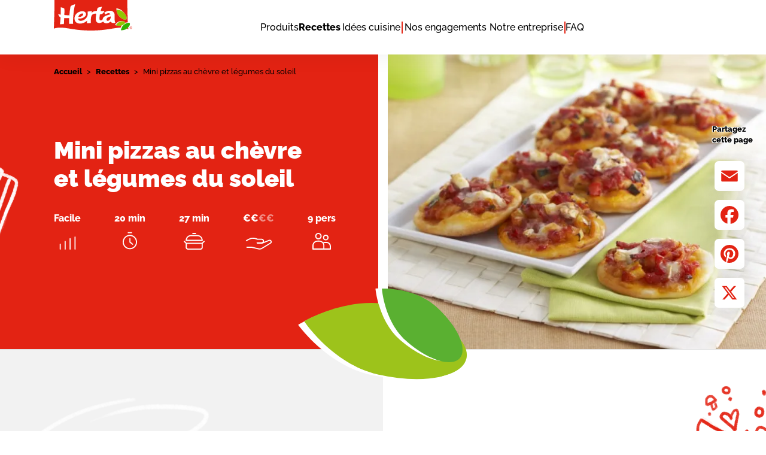

--- FILE ---
content_type: text/html; charset=UTF-8
request_url: https://www.herta.fr/recettes/mini-pizzas-au-chevre-legumes-du-soleil
body_size: 82096
content:
<!DOCTYPE html>
<html lang="fr" dir="ltr" prefix="og: https://ogp.me/ns#">
  <head>
    <meta charset="utf-8" />
<meta property="og:image" content="https://www.herta.fr/sites/default/files/styles/watermark/public/herta_fr_recipes/recette-mini-pizza-chevre-legumes-soleil_13114_1.jpg.png?itok=4DMbQvK9" />
<meta name="description" content="Découvrez notre recette de Mini pizzas au chèvre et légumes du soleil rapide et facile" />
<link rel="canonical" href="https://www.herta.fr/recettes/mini-pizzas-au-chevre-legumes-du-soleil" />
<meta property="og:site_name" content="Herta" />
<meta property="og:type" content="Recette" />
<meta property="og:url" content="https://www.herta.fr/recettes/mini-pizzas-au-chevre-legumes-du-soleil" />
<meta property="og:title" content="Mini pizzas au chèvre et légumes du soleil" />
<meta name="twitter:card" content="summary" />
<meta name="twitter:site" content="@herta_france" />
<meta name="p:domain_verify" content="deac70daffccc9d6d6ed2da113087404" />
<meta name="Generator" content="Drupal 10 (https://www.drupal.org)" />
<meta name="MobileOptimized" content="width" />
<meta name="HandheldFriendly" content="true" />
<meta name="viewport" content="width=device-width, initial-scale=1.0, user-scalable=no" />
<script type="application/ld+json">{
    "@context": "https://schema.org",
    "@graph": [
        {
            "@type": "Organization",
            "url": "https://www.herta.fr/",
            "logo": {
                "@type": "ImageObject",
                "url": "https://www.herta.fr/themes/custom/herta/logo.svg"
            }
        },
        {
            "@type": "Recipe",
            "name": "Mini pizzas au chèvre et légumes du soleil",
            "recipeYield": "9 pers",
            "prepTime": "PT20M",
            "cookTime": "PT27M",
            "totalTime": "PT47M",
            "recipeInstructions": [
                {
                    "@type": "HowToStep",
                    "text": "Préchauffer votre four th.8 (240°C) et coupez votre pâte à pizza en 10 carrés en gardant le papier sulfurisé."
                },
                {
                    "@type": "HowToStep",
                    "text": "Lavez et coupez en petits dés la courgette et le poivron. Epluchez et ciselez finement l\u0027oignon."
                },
                {
                    "@type": "HowToStep",
                    "text": "Dans une poêle, faites revenir les légumes avec l\u0027huile d\u0027olive pendant 5 minutes. Ajoutez la sauce tomate, l\u0027eau et laissez réduire 10 minutes à feu doux. Ajoutez le miel et laissez cuire jusqu\u0027à ce que les légumes soient fondants et l\u0027eau totalement évaporée."
                },
                {
                    "@type": "HowToStep",
                    "text": "Disposez une cuillerée à café de légumes sur chaque carré de pizza puis répartissez la fine de Bacon et le chèvre buchette Chavroux coupé en petits dés."
                },
                {
                    "@type": "HowToStep",
                    "text": "Faites chauffer 10 à 12 minutes dans le milieu de votre four."
                }
            ],
            "recipeIngredient": [
                "190 g de  sauces tomates Fraîches",
                "1 Pâte à Pizza Epaisse et Ronde HERTA",
                "50 g de  Bacon Fumé Tranches Fines HERTA",
                "100 ml d\u0027eau",
                "La moitié d\u0027une bûchette de chèvre frais  CHAVROUX",
                "1/2 courgette",
                "1/2  oignon blanc",
                "1/4 de  poivron rouge",
                "1 cuillerée à soupe de  miel",
                "1 cuillerée à soupe d\u0027huile d\u0027olive"
            ],
            "recipeCategory": "Apéritif",
            "image": {
                "@type": "ImageObject",
                "representativeOfPage": "True",
                "url": "/sites/default/files/herta_fr_recipes/recette-mini-pizza-chevre-legumes-soleil_13114_1.jpg"
            }
        }
    ]
}</script>
<meta name="msapplication-TileColor" content="#ffffff" />
<meta name="msapplication-config" content="/themes/custom/herta/favicon/browserconfig.xml" />
<script type="application/ld+json">{
    "@context": "https://schema.org",
    "@type": "BreadcrumbList",
    "itemListElement": [
        {
            "@type": "ListItem",
            "position": 1,
            "name": "Accueil",
            "item": "https://www.herta.fr/"
        },
        {
            "@type": "ListItem",
            "position": 2,
            "name": "Recettes",
            "item": "https://www.herta.fr/recettes"
        },
        {
            "@type": "ListItem",
            "position": 3,
            "name": "Mini pizzas au chèvre et légumes du soleil"
        }
    ]
}</script>
<link rel="icon" href="/themes/custom/herta/favicon.ico" type="image/vnd.microsoft.icon" />
<link rel="alternate" hreflang="fr" href="https://www.herta.fr/recettes/mini-pizzas-au-chevre-legumes-du-soleil" />
<link rel="preload" href="/themes/custom/herta/dist/fonts/0a42ae35c39a08f3db4715934d22756a.woff2" as="font" type="font/woff2" crossorigin="anonymous" />
<link rel="preload" href="/themes/custom/herta/dist/fonts/1c0393018d2485d75c1ec2457e333e66.woff2" as="font" type="font/woff2" crossorigin="anonymous" />
<link rel="preload" href="/themes/custom/herta/dist/fonts/368328471c9cb6626306f1d83dd041f1.woff2" as="font" type="font/woff2" crossorigin="anonymous" />
<link rel="preload" href="/themes/custom/herta/dist/fonts/610c4b475a94635a5d5edf1976a07508.woff2" as="font" type="font/woff2" crossorigin="anonymous" />
<link rel="preload" href="/themes/custom/herta/dist/fonts/6b4dcc755b6685d1f417e41f08b6362b.woff2" as="font" type="font/woff2" crossorigin="anonymous" />
<link rel="preload" href="/themes/custom/herta/dist/fonts/86050dec57a4fdafb363cd4a08213a2f.woff2" as="font" type="font/woff2" crossorigin="anonymous" />
<link rel="preload" href="/themes/custom/herta/dist/fonts/c1d9d698b3aea9612cc95d8c82ddee7b.woff2" as="font" type="font/woff2" crossorigin="anonymous" />
<link rel="preload" href="/themes/custom/herta/dist/fonts/f6b7e09b9c3cc5f35e507546f7cdb6eb.woff2" as="font" type="font/woff2" crossorigin="anonymous" />
<link rel="apple-touch-icon" sizes="180x180" href="/themes/custom/herta/favicon/apple-icon-180x180.png" />
<link rel="icon" type="image/png" sizes="32x32" href="/themes/custom/herta/favicon/favicon-32x32.png" />
<link rel="icon" type="image/png" sizes="16x16" href="/themes/custom/herta/favicon/favicon-16x16.png" />
<link rel="manifest" href="/themes/custom/herta/favicon/site.webmanifest" />
<link rel="mask-icon" href="/themes/custom/herta/favicon/safari-pinned-tab.svg" color="#5bbad5" />
<script>window.a2a_config=window.a2a_config||{};a2a_config.callbacks=[];a2a_config.overlays=[];a2a_config.templates={};a2a_config.icon_color = "var(--color-2),var(--color-8)";</script>
<script>
              a2a_config.templates.email = {
                subject: "HERTA - Recette ${title}",
                body: "Bonjour ! \nJ’ai trouvé cette super recette sur le site HERTA.FR et je me dis qu’elle pourrait te plaire aussi : ${link} \nJ’espère qu’elle t’inspirera autant que moi ! \nBonne préparation et bon appétit ! ;)"
              };
            
              a2a_config.templates.twitter = {
                text: "${title} #RecetteHerta ${link}"
              };
            </script>

    <title>Recette Mini pizzas au chèvre et légumes du soleil | Herta</title>
    <link rel="stylesheet" media="all" href="/sites/default/files/css/css_lmmg5nJv5Gai6FuzuD6v6miXsfBH2v7wO3TuN1kcaxA.css?delta=0&amp;language=fr&amp;theme=herta&amp;include=[base64]" />
<link rel="stylesheet" media="all" href="/sites/default/files/css/css_sVK1E0Bnje9UzJXO2och52fV7MKK8n03wo2lvIZWwig.css?delta=1&amp;language=fr&amp;theme=herta&amp;include=[base64]" />

    <script type="application/json" data-drupal-selector="drupal-settings-json">{"path":{"baseUrl":"\/","pathPrefix":"","currentPath":"node\/1367","currentPathIsAdmin":false,"isFront":false,"currentLanguage":"fr"},"pluralDelimiter":"\u0003","suppressDeprecationErrors":true,"gtag":{"tagId":"","consentMode":false,"otherIds":[],"events":[{"name":"page_view","data":{"env_work":"prod","page_category":"recettes","model_page":"page recette","level_1":"recettes","level_2":"mini-pizzas-au-chevre-legumes-du-soleil"}}],"js_events":[{"name":"share_content","data":{"level_1":null,"level_2":null,"level_3":null,"level_4":null,"page_category":null,"method":"email"},"selector":".a2a_button_email","method":"click"},{"name":"share_content","data":{"level_1":null,"level_2":null,"level_3":null,"level_4":null,"page_category":null,"method":"facebook"},"selector":".a2a_button_facebook","method":"click"},{"name":"share_content","data":{"level_1":null,"level_2":null,"level_3":null,"level_4":null,"page_category":null,"method":"pinterest"},"selector":".a2a_button_pinterest","method":"click"},{"name":"share_content","data":{"level_1":null,"level_2":null,"level_3":null,"level_4":null,"page_category":null,"method":"x"},"selector":".a2a_button_x","method":"click"}],"additionalConfigInfo":{"env_work":"prod","page_category":"recettes","model_page":"page recette","level_1":"recettes","level_2":"mini-pizzas-au-chevre-legumes-du-soleil"}},"ajaxPageState":{"libraries":"[base64]","theme":"herta","theme_token":null},"ajaxTrustedUrl":[],"gtm":{"tagId":null,"settings":{"data_layer":"dataLayer","include_environment":false},"tagIds":["GTM-5BD3SWB"]},"hertaSvgSpritePath":"\/themes\/custom\/herta\/dist\/svg\/sprite.svg?t7q8t4","pvc":{"time":1768592678,"url":"\/api\/pvc\/v1\/view?route_id=pvc__node_1367","route_id":"pvc__node_1367","element_id":"pvc_count"},"user":{"uid":0,"permissionsHash":"6f01c90e35137c62ab512a1b0686327c9188ac794c507ce7811fcdfc42981d3b"}}</script>
<script src="/sites/default/files/js/js_4hbmHqWNaHU9e-K378XfTCXpWkGc-Ay6DhM9T9QFCx4.js?scope=header&amp;delta=0&amp;language=fr&amp;theme=herta&amp;include=eJxdjtEOgyAMRX9I5JPIHVTGLMVgdePv54Iu2V6ac0_a9CIELZBmccI41SI6xFIik1NEG4_xn0c88PqVebhTVdgbVjqRRJM2M2Emw0nmUy-IZJTywtBrdeUUqF5Bk5-bKWJWXwtz1y5AwWhUe6UuM5K4TLLZLw2fB25P9HS-bKLHwbL7NxqwWhI"></script>
<script src="/modules/contrib/google_tag/js/gtag.js?t7q8t4"></script>
<script src="/modules/contrib/google_tag/js/gtm.js?t7q8t4"></script>

      <script type="text/javascript" src="//script.crazyegg.com/pages/scripts/0115/5521.js" async="async" ></script>
  </head>
  <body class="path-node page-node-type-recipe">
    <noscript><iframe src="https://www.googletagmanager.com/ns.html?id=GTM-5BD3SWB"
                  height="0" width="0" style="display:none;visibility:hidden"></iframe></noscript>
<script>window.axeptioSettings={clientId:"60a3bcba17a83d5ed5ca21c8",cookiesVersion:"analytics_advertising"},function(e,t){var a=e.getElementsByTagName(t)[0];(t=e.createElement(t)).async=!0,t.src="https://static.axept.io/sdk.js",a.parentNode.insertBefore(t,a)}(document,"script");</script>
<script defer data-domain="herta.fr" src="https://plausible.io/js/plausible.js"></script>

      <div class="dialog-off-canvas-main-canvas" data-off-canvas-main-canvas>
      <div class="page-template">
          <header class="page-template__header site-header" role="banner">
        <div class="container container--hp-s30-l90">
          <div class="container__content">
            <div class="site-header__content">
              <div class="site-header__top-content">
                                  <div class="site-header__logo">
                    <div class="block block-system block-system-branding-block">
  
    
            <a href="/" rel="home" class="site-logo">
      <img class="site-header__desktop-img-logo" src="/themes/custom/herta/logo.svg" alt="Accueil"/>
      <img class="site-header__mobile-img-logo" src="/themes/custom/herta/mobile-logo.png" alt="Accueil"/>
    </a>
          </div>

                  </div>
                                <div class="site-header__nav-buttons">
                  <button type="button" class="site-header__nav-button site-header__burger-button" aria-expanded="false">
                    <span class="visually-hidden">Développer la navigation principale</span>
                    <svg class="site-header__nav-icon site-header__nav-icon--burger" aria-hidden="true">
                      <use xlink:href="/themes/custom/herta/dist/svg/sprite.svg?t7q8t4#svg-burger"></use>
                    </svg>
                  </button>
                  <button type="button" class="site-header__nav-button site-header__cross-button" aria-expanded="true">
                    <span class="visually-hidden">Réduire la navigation principale</span>
                    <svg class="site-header__nav-icon site-header__nav-icon--cross" aria-hidden="true">
                      <use xlink:href="/themes/custom/herta/dist/svg/sprite.svg?t7q8t4#svg-cross"></use>
                    </svg>
                  </button>
                </div>
              </div>
                              <div class="site-header__dropdown">
                  <div class="site-header__dropdown-content">
                    <div class="site-header__dropdown-inner">
                                              <nav role="navigation" aria-labelledby="system-menu-block-main-menu" id="system-menu-block-main" class="main-navigation block block-menu navigation menu--main">
  
        
              <ul class="menu main-navigation__items">
                    <li class="main-navigation__item main-navigation__item--has-sub">
                                    <div class="main-navigation__link-content">
                  <a href="/produits" class="main-navigation__link main-navigation__link--first-level main-navigation__link--has-child-menu" data-drupal-link-system-path="node/3263">            <span class="main-navigation__link-text main-navigation__link-text--default">Produits</span>
            <span class="main-navigation__link-text main-navigation__link-text--bold">Produits</span>
          </a>
                    <svg class="main-navigation__icon-leaf" aria-hidden="true">
              <use xlink:href="/themes/custom/herta/dist/svg/sprite.svg?t7q8t4#svg-leaf"></use>
            </svg>
                          <svg class="main-navigation__icon-arrow" aria-hidden="true">
                <use xlink:href="/themes/custom/herta/dist/svg/sprite.svg?t7q8t4#svg-arrow"></use>
              </svg>
                      </div>
                                                                                                                                              <ul  class="menu main-navigation__dropdown-items main-navigation__dropdown-items--level-2">
                    <li class="main-navigation__dropdown-item">
                          <a href="/produits/jambons-blancs" class="main-navigation__link" data-drupal-link-system-path="taxonomy/term/143">Jambons blancs</a>
                      </li>
                <li class="main-navigation__dropdown-item">
                          <a href="/produits/pate-a-tarte-pizza" class="main-navigation__link" data-drupal-link-system-path="taxonomy/term/145">Pâte à tarte et pizza</a>
                      </li>
                <li class="main-navigation__dropdown-item">
                          <a href="/produits/saucisses" class="main-navigation__link" data-drupal-link-system-path="taxonomy/term/146">Saucisses</a>
                      </li>
                <li class="main-navigation__dropdown-item">
                          <a href="/produits/fuet-saucissons" class="main-navigation__link" data-drupal-link-system-path="taxonomy/term/181">Fuet, saucissons</a>
                      </li>
                <li class="main-navigation__dropdown-item">
                          <a href="/produits/bacon-lardons" class="main-navigation__link" data-drupal-link-system-path="taxonomy/term/147">Lardons, dés, poitrines</a>
                      </li>
                <li class="main-navigation__dropdown-item">
                          <a href="/produits/croque-monsieur" class="main-navigation__link" data-drupal-link-system-path="taxonomy/term/148">Croque-monsieur</a>
                      </li>
        </ul>
  
              </li>
                <li class="main-navigation__item menu-item--collapsed">
                                    <div class="main-navigation__link-content">
                  <a href="/recettes" class="main-navigation__link main-navigation__link--first-level" data-drupal-link-system-path="recettes">            <span class="main-navigation__link-text main-navigation__link-text--default">Recettes</span>
            <span class="main-navigation__link-text main-navigation__link-text--bold">Recettes</span>
          </a>
                    <svg class="main-navigation__icon-leaf" aria-hidden="true">
              <use xlink:href="/themes/custom/herta/dist/svg/sprite.svg?t7q8t4#svg-leaf"></use>
            </svg>
                      </div>
                      </li>
                <li class="main-navigation__item">
                                    <div class="main-navigation__link-content">
                  <a href="/idees-cuisine" class="main-navigation__link main-navigation__link--first-level" data-drupal-link-system-path="idees-cuisine">            <span class="main-navigation__link-text main-navigation__link-text--default">Idées cuisine</span>
            <span class="main-navigation__link-text main-navigation__link-text--bold">Idées cuisine</span>
          </a>
                    <svg class="main-navigation__icon-leaf" aria-hidden="true">
              <use xlink:href="/themes/custom/herta/dist/svg/sprite.svg?t7q8t4#svg-leaf"></use>
            </svg>
                      </div>
                      </li>
        </ul>
  


  </nav>

                                                                    <div class="site-header__nav-delimiter"></div>
                                                                    <nav role="navigation" aria-labelledby="system-menu-block-secondary-menu" id="system-menu-block-secondary" class="main-navigation block block-menu navigation menu--secondary">
  
        
              <ul class="menu main-navigation__items">
                    <li class="main-navigation__item main-navigation__item--has-sub">
                                    <div class="main-navigation__link-content">
                  <a href="/nos-engagements/notre-demarche/agir-tout-simplement" class="main-navigation__link main-navigation__link--first-level main-navigation__link--has-child-menu" data-drupal-link-system-path="node/4100">            <span class="main-navigation__link-text main-navigation__link-text--default">Nos engagements</span>
            <span class="main-navigation__link-text main-navigation__link-text--bold">Nos engagements</span>
          </a>
                    <svg class="main-navigation__icon-leaf" aria-hidden="true">
              <use xlink:href="/themes/custom/herta/dist/svg/sprite.svg?t7q8t4#svg-leaf"></use>
            </svg>
                          <svg class="main-navigation__icon-arrow" aria-hidden="true">
                <use xlink:href="/themes/custom/herta/dist/svg/sprite.svg?t7q8t4#svg-arrow"></use>
              </svg>
                      </div>
                                                                                                    <ul  class="menu main-navigation__dropdown-items main-navigation__dropdown-items--level-2">
                    <li class="main-navigation__dropdown-item">
                          <a href="/nos-engagements/notre-demarche/agir-tout-simplement" class="main-navigation__link" data-drupal-link-system-path="node/4100">Notre démarche</a>
                      </li>
                <li class="main-navigation__dropdown-item">
                          <a href="/notre-rapport-developpement-durable" class="main-navigation__link" data-drupal-link-system-path="node/3697">Notre rapport de développement durable</a>
                      </li>
                <li class="main-navigation__dropdown-item">
                          <a href="/nos-engagements/notre-feuille-de-route" class="main-navigation__link" data-drupal-link-system-path="node/4097">Notre feuille de route</a>
                      </li>
        </ul>
  
              </li>
                <li class="main-navigation__item main-navigation__item--has-sub">
                                    <div class="main-navigation__link-content">
                  <a href="/entreprise/histoire-marque" class="main-navigation__link main-navigation__link--first-level main-navigation__link--has-child-menu" data-drupal-link-system-path="node/3422">            <span class="main-navigation__link-text main-navigation__link-text--default">Notre entreprise</span>
            <span class="main-navigation__link-text main-navigation__link-text--bold">Notre entreprise</span>
          </a>
                    <svg class="main-navigation__icon-leaf" aria-hidden="true">
              <use xlink:href="/themes/custom/herta/dist/svg/sprite.svg?t7q8t4#svg-leaf"></use>
            </svg>
                          <svg class="main-navigation__icon-arrow" aria-hidden="true">
                <use xlink:href="/themes/custom/herta/dist/svg/sprite.svg?t7q8t4#svg-arrow"></use>
              </svg>
                      </div>
                                                                                                    <ul  class="menu main-navigation__dropdown-items main-navigation__dropdown-items--level-2">
                    <li class="main-navigation__dropdown-item">
                          <a href="/entreprise/histoire-marque" class="main-navigation__link" data-drupal-link-system-path="node/3422">Notre histoire</a>
                      </li>
                <li class="main-navigation__dropdown-item">
                          <a href="/entreprise/carriere/rejoindre" class="main-navigation__link" data-drupal-link-system-path="node/3436">Nous rejoindre </a>
                      </li>
                <li class="main-navigation__dropdown-item">
                          <a href="/entreprise/index-egalite-femmes-hommes" class="main-navigation__link" data-drupal-link-system-path="node/3278">La parité homme/femme</a>
                      </li>
        </ul>
  
              </li>
        </ul>
  


  </nav>

                                                                    <div class="site-header__nav-delimiter"></div>
                                                                    <nav role="navigation" aria-labelledby="system-menu-block-faq-navigation-menu" class="block block-menu navigation menu--faq-navigation" id="system-menu-block-faq-navigation">
  
        
              <ul class="menu main-navigation__items">
                    <li class="main-navigation__item">
                                    <div class="main-navigation__link-content">
                  <a href="/FAQ" class="main-navigation__link main-navigation__link--first-level" data-drupal-link-system-path="node/3533">            <span class="main-navigation__link-text main-navigation__link-text--default">FAQ</span>
            <span class="main-navigation__link-text main-navigation__link-text--bold">FAQ</span>
          </a>
                    <svg class="main-navigation__icon-leaf" aria-hidden="true">
              <use xlink:href="/themes/custom/herta/dist/svg/sprite.svg?t7q8t4#svg-leaf"></use>
            </svg>
                      </div>
                      </li>
        </ul>
  


  </nav>

                                          </div>
                  </div>
                </div>
                          </div>
          </div>
        </div>
      </header>
              <div class="page-template__content">
                  <div class="page-template__coupon-banner">
            
          </div>
                          <div class="page-template__info">
            <div data-drupal-messages-fallback class="hidden"></div>

          </div>
                          <main class="page-template__main" role="main">
            <div class="page-template__breadcrumbs block block-system block-system-breadcrumb-block">
  <div class="container container--hp-s30-l90">
    <div class="container__content container__content--w-1260">
      <div class="page-template__breadcrumbs-content">
        <div class="page-template__breadcrumbs-inner">
          
                    
                        <nav class="breadcrumbs" role="navigation" aria-labelledby="system-breadcrumb">
    <ul class="breadcrumbs__items menu">
              <li class="breadcrumbs__item">
                      <a class="breadcrumbs__text breadcrumbs__text--link breadcrumbs__text--trail" href="/">Accueil</a>
                                <span class="breadcrumbs__arrow" aria-hidden="true">></span>
                  </li>
              <li class="breadcrumbs__item">
                      <a class="breadcrumbs__text breadcrumbs__text--link breadcrumbs__text--trail" href="/recettes">Recettes</a>
                                <span class="breadcrumbs__arrow" aria-hidden="true">></span>
                  </li>
              <li class="breadcrumbs__item">
                      <span class="breadcrumbs__text breadcrumbs__text--current">Mini pizzas au chèvre et légumes du soleil</span>
                            </li>
          </ul>
  </nav>

                  </div>
      </div>
    </div>
  </div>
</div>
<div class="block block-system block-system-main-block">
  
    
        <div class="layout layout--onecol">
    <div  class="layout__region layout__region--content">
      <div class="block block-ctools block-entity-viewnode">
  
    
      
<article class="recipe-page node node--type-recipe node--promoted node--view-mode-full">

  
    

  
  <div class="node__content">
      <div class="recipe-banner">
    <div class="container container--hp-xl90">
      <div class="container__content container__content--w-1140">
        <div class="recipe-banner__content-wrapper">
          <div class="recipe-banner__cols">
            <div class="recipe-banner__col recipe-banner__col--content">
              <div class="recipe-banner__content">
                                  <div class="recipe-banner__content-item recipe-banner__title">
                    <div class="block block-layout-builder block-field-blocknoderecipetitle">
  
    
        
            <div class="field field--name-title field--type-string field--label-hidden field__item"><h1 class="heading heading--second heading--weight-black">Mini pizzas au chèvre et légumes du soleil </h1>
</div>
      
  </div>

                  </div>
                                                                  <div class="recipe-banner__content-item recipe-banner__infos">
                    <div class="recipe-banner__info-content-item block block-layout-builder block-field-blocknoderecipedifficulty">
  
    
      
            <div class="field field--name-difficulty field--type-entity-reference field--label-hidden field__item"><div class="taxonomy-term-view-mode--default taxonomy-term vocabulary-recipe-difficulty" id="taxonomy-term-1">
  
    
  <div class="content">
      <div class="layout layout--onecol">
    <div  class="layout__region layout__region--content">
      <div class="block block-layout-builder block-field-blocktaxonomy-termrecipe-difficultyname">
  
    
      
            <div class="recipe-banner__info field field--name-name field--type-string field--label-hidden field__item">
        <div class="recipe-banner__info-label">Facile</div>
                  <svg class="recipe-banner__info-icon recipe-banner__info-icon--stat" aria-hidden="true">
            <use xlink:href="/themes/custom/herta/dist/svg/sprite.svg?t7q8t4#svg-stat"></use>
          </svg>
              </div>
      
  </div>

    </div>
  </div>

  </div>
</div>
</div>
      
  </div>
<div class="recipe-banner__info-content-item block block-layout-builder block-field-blocknoderecipepreparation-duration">
  
    
      
            <div class="recipe-banner__info field field--name-preparation-duration field--type-integer field--label-hidden field__item">
        <div class="recipe-banner__info-label">20 min</div>
                  <svg class="recipe-banner__info-icon recipe-banner__info-icon--time" aria-hidden="true">
            <use xlink:href="/themes/custom/herta/dist/svg/sprite.svg?t7q8t4#svg-time"></use>
          </svg>
              </div>
      
  </div>
<div class="recipe-banner__info-content-item block block-layout-builder block-field-blocknoderecipecooking-duration">
  
    
      
            <div content="27" class="recipe-banner__info field field--name-cooking-duration field--type-integer field--label-hidden field__item">
        <div class="recipe-banner__info-label">27 min</div>
                  <svg class="recipe-banner__info-icon recipe-banner__info-icon--pan" aria-hidden="true">
            <use xlink:href="/themes/custom/herta/dist/svg/sprite.svg?t7q8t4#svg-pan"></use>
          </svg>
              </div>
      
  </div>
<div class="recipe-banner__info-content-item block block-layout-builder block-field-blocknodereciperecipe-cost">
  
    
      
            <div class="field field--name-recipe-cost field--type-entity-reference field--label-hidden field__item"><div class="taxonomy-term-view-mode--logo taxonomy-term vocabulary-recipe-cost" id="taxonomy-term-9">
  
    
  <div class="content">
      <div class="layout layout--onecol">
    <div  class="layout__region layout__region--content">
      <div class="block block-layout-builder block-field-blocktaxonomy-termrecipe-costcost-level">
  
    
      
            <div class="recipe-banner__info field field--name-cost-level field--type-list-integer field--label-hidden field__item">
        <div class="recipe-banner__info-label"><span>€</span><span>€</span><span style="opacity: 0.5;">€</span><span style="opacity: 0.5;">€</span></div>
                  <svg class="recipe-banner__info-icon recipe-banner__info-icon--palm" aria-hidden="true">
            <use xlink:href="/themes/custom/herta/dist/svg/sprite.svg?t7q8t4#svg-palm"></use>
          </svg>
              </div>
      
  </div>

    </div>
  </div>

  </div>
</div>
</div>
      
  </div>
<div class="recipe-banner__info-content-item block block-layout-builder block-field-blocknoderecipeserving-count">
  
    
      
            <div content="9" class="recipe-banner__info field field--name-serving-count field--type-integer field--label-hidden field__item">
        <div class="recipe-banner__info-label">9 pers</div>
                  <svg class="recipe-banner__info-icon recipe-banner__info-icon--guys" aria-hidden="true">
            <use xlink:href="/themes/custom/herta/dist/svg/sprite.svg?t7q8t4#svg-guys"></use>
          </svg>
              </div>
      
  </div>

                  </div>
                                                  <div class="recipe-banner__content-item recipe-banner__rate">
                    
                  </div>
                                                  <div class="recipe-banner__content-item recipe-banner__custplace">
                    <div class="block block-page-view-counter block-page-view-counter-block">
  
    
      <div class="hidden"><p id="pvc_count" class="hidden"></p></div>
  </div>

                  </div>
                              </div>
            </div>
            <div class="recipe-banner__col recipe-banner__col--image">
                              <div class="recipe-banner__image-wrapper">
                  <div class="block block-layout-builder block-field-blocknoderecipemedia">
  
    
      
            <div class="field field--name-media field--type-entity-reference field--label-hidden field__item"><article class="media media--type-image media--view-mode-recipe-media">
  
        <div class="layout layout--onecol">
    <div  class="layout__region layout__region--content">
      <div class="block block-layout-builder block-field-blockmediaimagefield-media-image">
  
    
      
            <div class="field field--name-field-media-image field--type-image field--label-hidden field__item">    <picture>
                  <source srcset="/sites/default/files/styles/scale_crop_720_500/public/herta_fr_recipes/recette-mini-pizza-chevre-legumes-soleil_13114_1.jpg.webp?itok=TGlhcwaV 1x" media="all and (min-width: 1280px)" type="image/webp" width="720" height="500"/>
              <source srcset="/sites/default/files/styles/s_c_1280_890/public/herta_fr_recipes/recette-mini-pizza-chevre-legumes-soleil_13114_1.jpg.webp?itok=nNhUjrtF 1x" media="all and (min-width: 1024px)" type="image/webp" width="1280" height="890"/>
              <source srcset="/sites/default/files/styles/s_c_1024_712/public/herta_fr_recipes/recette-mini-pizza-chevre-legumes-soleil_13114_1.jpg.webp?itok=TZMK6L9t 1x" media="all and (min-width: 768px)" type="image/webp" width="1024" height="712"/>
              <source srcset="/sites/default/files/styles/s_c_768_534/public/herta_fr_recipes/recette-mini-pizza-chevre-legumes-soleil_13114_1.jpg.webp?itok=Fc6MOzar 1x" media="all and (min-width: 320px)" type="image/webp" width="768" height="534"/>
                  <img loading="eager" width="720" height="500" src="/sites/default/files/styles/scale_crop_720_500/public/herta_fr_recipes/recette-mini-pizza-chevre-legumes-soleil_13114_1.jpg.webp?itok=TGlhcwaV" />

  </picture>

</div>
      
  </div>

    </div>
  </div>

  </article>
</div>
      
  </div>

                </div>
                          </div>
          </div>
          <div class="recipe-banner__note-icon icon-bg icon-bg-note-w"></div>
        </div>
      </div>
    </div>
    <svg class="recipe-banner__leafs" aria-hidden="true">
      <use xlink:href="/themes/custom/herta/dist/svg/sprite.svg?t7q8t4#svg-two-leafs"></use>
    </svg>
  </div>
  <div class="ingredients-and-preparation">
    <div class="container">
      <div class="container__content container__content--w-1260">
        <div class="ingredients-and-preparation__cols">
                      <div class="ingredients-and-preparation__col" data-sticky-container="">
              <div class="sticky" data-sticky-for="1023" data-margin-top="90">
                <div class="block block-layout-builder block-field-blocknoderecipeingredients">
  
    
      
  <div class="ingredients-block field field--name-ingredients field--type-entity-reference-revisions field--label-above">
    <div class="ingredients-block__content">
      <div class="ingredients-block__list-content">
        <div class="ingredients-block__content-item ingredients-block__heading heading heading--third field__label">Ingrédients</div>
        <div class="ingredients-block__content-item ingredients-block__list">
          <ul class="unordered-list">
                          <li class="field__item unordered-list__item">  <div class="paragraph paragraph--type--ingredient paragraph--view-mode--default">
            <div class="layout layout--onecol">
    <div  class="layout__region layout__region--content">
      <div class="block block-layout-builder block-field-blockparagraphingredientingredient">
  
    
      
            <div class="field field--name-ingredient field--type-string field--label-hidden field__item">190 g de  sauces tomates Fraîches</div>
      
  </div>

    </div>
  </div>

      </div>
</li>
                          <li class="field__item unordered-list__item">  <div class="paragraph paragraph--type--ingredient paragraph--view-mode--default">
            <div class="layout layout--onecol">
    <div  class="layout__region layout__region--content">
      <div class="block block-layout-builder block-field-blockparagraphingredientingredient">
  
    
      
            <div class="field field--name-ingredient field--type-string field--label-hidden field__item">1 Pâte à Pizza Epaisse et Ronde HERTA</div>
      
  </div>

    </div>
  </div>

      </div>
</li>
                          <li class="unordered-list__item--active field__item unordered-list__item">  <div class="paragraph paragraph--type--ingredient paragraph--view-mode--default">
            <div class="layout layout--onecol">
    <div  class="layout__region layout__region--content">
      <div class="block block-layout-builder block-field-blockparagraphingredientingredient">
  
    
      
            <div class="field field--name-ingredient field--type-string field--label-hidden field__item"><a href="/produits/lardons-poitrines/bacon/herta-bacon-fume-x15-150g" hreflang="fr">50 g de  Bacon Fumé Tranches Fines HERTA</a></div>
      
  </div>

    </div>
  </div>

      </div>
</li>
                          <li class="field__item unordered-list__item">  <div class="paragraph paragraph--type--ingredient paragraph--view-mode--default">
            <div class="layout layout--onecol">
    <div  class="layout__region layout__region--content">
      <div class="block block-layout-builder block-field-blockparagraphingredientingredient">
  
    
      
            <div class="field field--name-ingredient field--type-string field--label-hidden field__item">100 ml d&#039;eau</div>
      
  </div>

    </div>
  </div>

      </div>
</li>
                          <li class="field__item unordered-list__item">  <div class="paragraph paragraph--type--ingredient paragraph--view-mode--default">
            <div class="layout layout--onecol">
    <div  class="layout__region layout__region--content">
      <div class="block block-layout-builder block-field-blockparagraphingredientingredient">
  
    
      
            <div class="field field--name-ingredient field--type-string field--label-hidden field__item">La moitié d&#039;une bûchette de chèvre frais  CHAVROUX</div>
      
  </div>

    </div>
  </div>

      </div>
</li>
                          <li class="field__item unordered-list__item">  <div class="paragraph paragraph--type--ingredient paragraph--view-mode--default">
            <div class="layout layout--onecol">
    <div  class="layout__region layout__region--content">
      <div class="block block-layout-builder block-field-blockparagraphingredientingredient">
  
    
      
            <div class="field field--name-ingredient field--type-string field--label-hidden field__item">1/2 courgette</div>
      
  </div>

    </div>
  </div>

      </div>
</li>
                          <li class="field__item unordered-list__item">  <div class="paragraph paragraph--type--ingredient paragraph--view-mode--default">
            <div class="layout layout--onecol">
    <div  class="layout__region layout__region--content">
      <div class="block block-layout-builder block-field-blockparagraphingredientingredient">
  
    
      
            <div class="field field--name-ingredient field--type-string field--label-hidden field__item">1/2  oignon blanc</div>
      
  </div>

    </div>
  </div>

      </div>
</li>
                          <li class="field__item unordered-list__item">  <div class="paragraph paragraph--type--ingredient paragraph--view-mode--default">
            <div class="layout layout--onecol">
    <div  class="layout__region layout__region--content">
      <div class="block block-layout-builder block-field-blockparagraphingredientingredient">
  
    
      
            <div class="field field--name-ingredient field--type-string field--label-hidden field__item">1/4 de  poivron rouge</div>
      
  </div>

    </div>
  </div>

      </div>
</li>
                          <li class="field__item unordered-list__item">  <div class="paragraph paragraph--type--ingredient paragraph--view-mode--default">
            <div class="layout layout--onecol">
    <div  class="layout__region layout__region--content">
      <div class="block block-layout-builder block-field-blockparagraphingredientingredient">
  
    
      
            <div class="field field--name-ingredient field--type-string field--label-hidden field__item">1 cuillerée à soupe de  miel</div>
      
  </div>

    </div>
  </div>

      </div>
</li>
                          <li class="field__item unordered-list__item">  <div class="paragraph paragraph--type--ingredient paragraph--view-mode--default">
            <div class="layout layout--onecol">
    <div  class="layout__region layout__region--content">
      <div class="block block-layout-builder block-field-blockparagraphingredientingredient">
  
    
      
            <div class="field field--name-ingredient field--type-string field--label-hidden field__item">1 cuillerée à soupe d&#039;huile d&#039;olive</div>
      
  </div>

    </div>
  </div>

      </div>
</li>
                      </ul>
        </div>
      </div>
    </div>
    <div class="ingredients-block__icon ingredients-block__icon--outline-w icon-bg icon-bg-outline-w"></div>
  </div>

  </div>

              </div>
            </div>
                                <div class="ingredients-and-preparation__col">
              <div class="block block-layout-builder block-field-blocknoderecipepreparation-steps">
  
    
      
  <div class="preparation-block field field--name-preparation-steps field--type-entity-reference-revisions field--label-above">
    <div class="preparation-block__content">
      <div class="preparation-block__content-item preparation-block__heading heading heading--third field__label">Préparation</div>
                    <div class="field__item preparation-block__content-item">  <div class="paragraph paragraph--type--recipe-preparation-steps paragraph--view-mode--default">
            <div class="layout layout--onecol">
    <div  class="layout__region layout__region--content">
      <div class="block block-layout-builder block-field-blockparagraphrecipe-preparation-stepspreparation-step">
  
    
      
      <div class="clearfix text-formatted field field--name-preparation-step field--type-text-long field--label-hidden field__items">
              <div class="field__item"><ol>
<li>Préchauffer votre four th.8 (240°C) et coupez votre pâte à pizza en 10 carrés en gardant le papier sulfurisé.</li>
<li>Lavez et coupez en petits dés la courgette et le poivron. Epluchez et ciselez finement l'oignon.</li>
<li>Dans une poêle, faites revenir les légumes avec l'huile d'olive pendant 5 minutes. Ajoutez la sauce tomate, l'eau et laissez réduire 10 minutes à feu doux. Ajoutez le miel et laissez cuire jusqu'à ce que les légumes soient fondants et l'eau totalement évaporée.</li>
<li>Disposez une cuillerée à café de légumes sur chaque carré de pizza puis répartissez la fine de Bacon et le chèvre buchette Chavroux coupé en petits dés.</li>
<li>Faites chauffer 10 à 12 minutes dans le milieu de votre four.</li>
</ol>
</div>
          </div>
  
  </div>

    </div>
  </div>

      </div>
</div>
                </div>
    <div class="preparation-block__icon icon-bg icon-bg-knife-r"></div>
  </div>

  </div>

            </div>
                  </div>
      </div>
    </div>
  </div>
  <div class="layout layout--onecol">
    <div  class="layout__region layout__region--content">
      <div class="block block-layout-builder block-field-blocknoderecipetips">
  
    
      


    
      <div class="recipe-page__tips tips field field--name-tips field--type-entity-reference-revisions field--label-above">
      <div class="container">
        <div class="container__content container__content--w-1020">
          <div class="tips__content-wrapper">
            <div class="tips__cols">
              <div class="tips__col tips__col--first">
                <div class="tips__heading heading heading--second field__label">Astuces</div>
              </div>
                            <div class="tips__col tips__col--second field__items">
                                                                                        <div class="tips__content field__item">
                        <div class="paragraph paragraph--type--tips paragraph--view-mode--default">
            <div class="layout layout--onecol">
    <div  class="tip layout__region layout__region--content">
      <div class="tip__text block block-layout-builder block-field-blockparagraphtipstip">
  
    
      
            <div class="clearfix text-formatted field field--name-tip field--type-text-long field--label-hidden field__item"><p>Laissez libre cours à vos envies pour décliner les garnitures des mini-pizzas : crème-oignons-anchois, tomate-thon-poivron...</p>
</div>
      
  </div>

    </div>
  </div>

      </div>

                    </div>
                                                                                          <div class="tips__content field__item">
                        <div class="paragraph paragraph--type--tips paragraph--view-mode--default">
            <div class="layout layout--onecol">
    <div  class="tip layout__region layout__region--content">
      <div class="tip__text block block-layout-builder block-field-blockparagraphtipstip">
  
    
      
            <div class="clearfix text-formatted field field--name-tip field--type-text-long field--label-hidden field__item"><p>Servies en apéritif, ces mini-pizzas remplaceront avantageusement les habituels amuse-gueules (cacahuètes, pistaches et autres biscuits) car moins grasses et moins salées. Proposez à côté des bâtonnets de crudités et faites l'impasse ensuite sur l'entrée.</p>
</div>
      
  </div>

    </div>
  </div>

      </div>

                    </div>
                                                                </div>
                          </div>
          </div>
        </div>
      </div>
    </div>

  </div>

    </div>
  </div>
  <div class="layout layout--onecol">
    <div  class="layout__region layout__region--content">
      <div class="sharethis block block-addtoany block-addtoany-block">
  
      <div class="sharethis__title">Partagez cette page</div>
    
      <span class="a2a_kit a2a_kit_size_50 addtoany_list" data-a2a-url="https://www.herta.fr/recettes/mini-pizzas-au-chevre-legumes-du-soleil" data-a2a-title="Mini pizzas au chèvre et légumes du soleil "><a class="a2a_button_email"></a><a class="a2a_button_facebook"></a><a class="a2a_button_pinterest"></a><a class="a2a_button_x"></a></span>

  </div>

    </div>
  </div>

  </div>

</article>

  </div>

    </div>
  </div>
  <div class="layout layout--onecol">
    <div  class="layout__region layout__region--content">
      <div class="views-element-container block-box block-box--bg-color-4 block block-views block-views-blockrecipe-carousel-recipe-carousel-recipe">
  <div class="container container--hp-s30-l90">
    <div class="container__content container__content--w-1020">
      <div class="block-box__content-wrapper">
        <div class="block-box__content">
          
                      <div class="block-box__top block-box__top--right-space">
              <div class="block-box__heading">
                <h2 class="heading heading--third">Idées recettes</h2>
              </div>
            </div>
                    
                      <div><div class="view view-recipe-carousel view-id-recipe_carousel view-display-id-recipe_carousel_recipe js-view-dom-id-fb47633aecae09e8e23b374612eeb90c3d6262769eb5bd1e213da2f3f2b72945">
  
    
            <div class="view-content">
      <div class="block-box__middle">
        <div class="block-box__slider">
          <div class="splide teaser-slider" data-slider-amount-of-items="5">
  <div class="splide__arrows">
    <button class="splide__arrow splide__arrow--prev button button--iconic button--iconic--small">
      <span class="visually-hidden">Go to previous slide</span>
      <svg class="button__icon" aria-hidden="true">
        <use xlink:href="/themes/custom/herta/dist/svg/sprite.svg?t7q8t4#svg-arrow"></use>
      </svg>
    </button>
    <button class="splide__arrow splide__arrow--next button button--iconic button--iconic--small">
      <span class="visually-hidden">Go to next slide</span>
      <svg class="button__icon" aria-hidden="true">
        <use xlink:href="/themes/custom/herta/dist/svg/sprite.svg?t7q8t4#svg-arrow"></use>
      </svg>
    </button>
  </div>
  <div class="splide__track">
    <div class="splide__list">
                      <div class="views-row splide__slide">
<article class="node node--type-recipe node--view-mode-search-teaser">

  
    

  
  <div class="node__content">
    



  <div class="teaser--zoom-in entity-fake-link-wrapper teaser teaser--shadow teaser--search">
          <div class="teaser__image">
        <div class="block block-layout-builder block-field-blocknoderecipemedia">
  
    
      
            <div class="field field--name-media field--type-entity-reference field--label-hidden field__item"><article class="media media--type-image media--view-mode-recipe-media-teaser">
  
        <div class="layout layout--onecol">
    <div  class="layout__region layout__region--content">
      <div class="block block-layout-builder block-field-blockmediaimagefield-media-image">
  
    
      
            <div class="field field--name-field-media-image field--type-image field--label-hidden field__item">    <img loading="eager" srcset="/sites/default/files/styles/scale_crop_330_230/public/2024-04/Visuel%20ambiance%20R5.JPG.webp?itok=T6qi5AaQ 1x" width="330" height="230" src="/sites/default/files/styles/scale_crop_330_230/public/2024-04/Visuel%20ambiance%20R5.JPG.webp?itok=T6qi5AaQ" alt="pomme" />


</div>
      
  </div>

    </div>
  </div>

  </article>
</div>
      
  </div>

      </div>
              <div class="teaser__content">
        <div class="block block-layout-builder block-field-blocknoderecipetitle">
  
    
        
            <div class="more-link-wrapper field field--name-title field--type-string field--label-hidden field__item">  <p>Pizza Bianca Apéritive, Poitrine Fumée, Pomme Verte</p>


  <div class="more-link"><a href="/recettes/pizza-bianca-aperitive-poitrine-fumee-pomme-verte" class="more-link entity-fake-link" aria-label="Read more about Pizza Bianca Apéritive, Poitrine Fumée, Pomme Verte" hreflang="fr">Link to content</a></div>
</div>
      
  </div>

      </div>
              <div class="teaser__info">
        <div class="block block-layout-builder block-field-blocknoderecipedifficulty">
  
    
      
            <div class="field field--name-difficulty field--type-entity-reference field--label-hidden field__item"><div class="taxonomy-term-view-mode--default taxonomy-term vocabulary-recipe-difficulty" id="taxonomy-term-6">
  
    
  <div class="content">
      <div class="layout layout--onecol">
    <div  class="layout__region layout__region--content">
      <div class="block block-layout-builder block-field-blocktaxonomy-termrecipe-difficultyname">
  
    
      
            <div class="recipe-banner__info field field--name-name field--type-string field--label-hidden field__item">
        <div class="recipe-banner__info-label">Très facile</div>
                  <svg class="recipe-banner__info-icon recipe-banner__info-icon--stat" aria-hidden="true">
            <use xlink:href="/themes/custom/herta/dist/svg/sprite.svg?t7q8t4#svg-stat"></use>
          </svg>
              </div>
      
  </div>

    </div>
  </div>

  </div>
</div>
</div>
      
  </div>
<div class="block block-layout-builder block-field-blocknoderecipepreparation-duration">
  
    
      
            <div content="10" class="recipe-banner__info field field--name-preparation-duration field--type-integer field--label-hidden field__item">
        <div class="recipe-banner__info-label">10 min</div>
                  <svg class="recipe-banner__info-icon recipe-banner__info-icon--time" aria-hidden="true">
            <use xlink:href="/themes/custom/herta/dist/svg/sprite.svg?t7q8t4#svg-time"></use>
          </svg>
              </div>
      
  </div>
<div class="block block-layout-builder block-field-blocknoderecipecooking-duration">
  
    
      
            <div content="18" class="recipe-banner__info field field--name-cooking-duration field--type-integer field--label-hidden field__item">
        <div class="recipe-banner__info-label">18 min</div>
                  <svg class="recipe-banner__info-icon recipe-banner__info-icon--pan" aria-hidden="true">
            <use xlink:href="/themes/custom/herta/dist/svg/sprite.svg?t7q8t4#svg-pan"></use>
          </svg>
              </div>
      
  </div>
<div class="block block-layout-builder block-field-blocknodereciperecipe-cost">
  
    
      
            <div class="field field--name-recipe-cost field--type-entity-reference field--label-hidden field__item"><div class="taxonomy-term-view-mode--logo taxonomy-term vocabulary-recipe-cost" id="taxonomy-term-171">
  
    
  <div class="content">
      <div class="layout layout--onecol">
    <div  class="layout__region layout__region--content">
      
    </div>
  </div>

  </div>
</div>
</div>
      
  </div>

      </div>
      </div>

  </div>

</article>
</div>
                      <div class="views-row splide__slide">
<article class="node node--type-recipe node--view-mode-search-teaser">

  
    

  
  <div class="node__content">
    



  <div class="teaser--zoom-in entity-fake-link-wrapper teaser teaser--shadow teaser--search">
          <div class="teaser__image">
        <div class="block block-layout-builder block-field-blocknoderecipemedia">
  
    
      
            <div class="field field--name-media field--type-entity-reference field--label-hidden field__item"><article class="media media--type-image media--view-mode-recipe-media-teaser">
  
        <div class="layout layout--onecol">
    <div  class="layout__region layout__region--content">
      <div class="block block-layout-builder block-field-blockmediaimagefield-media-image">
  
    
      
            <div class="field field--name-field-media-image field--type-image field--label-hidden field__item">    <img loading="eager" srcset="/sites/default/files/styles/scale_crop_330_230/public/2022-07/pizza-pesto.jpg.webp?itok=hu3R3KOI 1x" width="330" height="230" src="/sites/default/files/styles/scale_crop_330_230/public/2022-07/pizza-pesto.jpg.webp?itok=hu3R3KOI" alt="Pizza pesto" />


</div>
      
  </div>

    </div>
  </div>

  </article>
</div>
      
  </div>

      </div>
              <div class="teaser__content">
        <div class="block block-layout-builder block-field-blocknoderecipetitle">
  
    
        
            <div class="more-link-wrapper field field--name-title field--type-string field--label-hidden field__item">  <p>Pizza Pesto</p>


  <div class="more-link"><a href="/recettes/pizza-pesto" class="more-link entity-fake-link" aria-label="Read more about Pizza Pesto " hreflang="fr">Link to content</a></div>
</div>
      
  </div>

      </div>
              <div class="teaser__info">
        <div class="block block-layout-builder block-field-blocknoderecipepreparation-duration">
  
    
      
            <div content="10" class="recipe-banner__info field field--name-preparation-duration field--type-integer field--label-hidden field__item">
        <div class="recipe-banner__info-label">10 min</div>
                  <svg class="recipe-banner__info-icon recipe-banner__info-icon--time" aria-hidden="true">
            <use xlink:href="/themes/custom/herta/dist/svg/sprite.svg?t7q8t4#svg-time"></use>
          </svg>
              </div>
      
  </div>
<div class="block block-layout-builder block-field-blocknoderecipecooking-duration">
  
    
      
            <div content="16" class="recipe-banner__info field field--name-cooking-duration field--type-integer field--label-hidden field__item">
        <div class="recipe-banner__info-label">16 min</div>
                  <svg class="recipe-banner__info-icon recipe-banner__info-icon--pan" aria-hidden="true">
            <use xlink:href="/themes/custom/herta/dist/svg/sprite.svg?t7q8t4#svg-pan"></use>
          </svg>
              </div>
      
  </div>

      </div>
      </div>

  </div>

</article>
</div>
                      <div class="views-row splide__slide">
<article class="node node--type-recipe node--view-mode-search-teaser">

  
    

  
  <div class="node__content">
    



  <div class="teaser--zoom-in entity-fake-link-wrapper teaser teaser--shadow teaser--search">
          <div class="teaser__image">
        <div class="block block-layout-builder block-field-blocknoderecipemedia">
  
    
      
            <div class="field field--name-media field--type-entity-reference field--label-hidden field__item"><article class="media media--type-image media--view-mode-recipe-media-teaser">
  
        <div class="layout layout--onecol">
    <div  class="layout__region layout__region--content">
      <div class="block block-layout-builder block-field-blockmediaimagefield-media-image">
  
    
      
            <div class="field field--name-field-media-image field--type-image field--label-hidden field__item">    <img loading="eager" srcset="/sites/default/files/styles/scale_crop_330_230/public/2022-01/herta-recette-pizza-balls-mozzarella-boeuf-poivron.jpeg.webp?itok=cbDSlkGZ 1x" width="330" height="230" src="/sites/default/files/styles/scale_crop_330_230/public/2022-01/herta-recette-pizza-balls-mozzarella-boeuf-poivron.jpeg.webp?itok=cbDSlkGZ" alt="Herta" />


</div>
      
  </div>

    </div>
  </div>

  </article>
</div>
      
  </div>

      </div>
              <div class="teaser__content">
        <div class="block block-layout-builder block-field-blocknoderecipetitle">
  
    
        
            <div class="more-link-wrapper field field--name-title field--type-string field--label-hidden field__item">  <p>Pizza balls mozzarella, boeuf, poivron</p>


  <div class="more-link"><a href="/recettes/pizza-balls-mozzarella-boeuf-poivron" class="more-link entity-fake-link" aria-label="Read more about Pizza balls mozzarella, boeuf, poivron" hreflang="fr">Link to content</a></div>
</div>
      
  </div>

      </div>
              <div class="teaser__info">
        <div class="block block-layout-builder block-field-blocknoderecipepreparation-duration">
  
    
      
            <div content="30" class="recipe-banner__info field field--name-preparation-duration field--type-integer field--label-hidden field__item">
        <div class="recipe-banner__info-label">30 min</div>
                  <svg class="recipe-banner__info-icon recipe-banner__info-icon--time" aria-hidden="true">
            <use xlink:href="/themes/custom/herta/dist/svg/sprite.svg?t7q8t4#svg-time"></use>
          </svg>
              </div>
      
  </div>
<div class="block block-layout-builder block-field-blocknoderecipecooking-duration">
  
    
      
            <div content="30" class="recipe-banner__info field field--name-cooking-duration field--type-integer field--label-hidden field__item">
        <div class="recipe-banner__info-label">30 min</div>
                  <svg class="recipe-banner__info-icon recipe-banner__info-icon--pan" aria-hidden="true">
            <use xlink:href="/themes/custom/herta/dist/svg/sprite.svg?t7q8t4#svg-pan"></use>
          </svg>
              </div>
      
  </div>

      </div>
      </div>

  </div>

</article>
</div>
                      <div class="views-row splide__slide">
<article class="node node--type-recipe node--promoted node--view-mode-search-teaser">

  
    

  
  <div class="node__content">
    



  <div class="teaser--zoom-in entity-fake-link-wrapper teaser teaser--shadow teaser--search">
          <div class="teaser__image">
        <div class="block block-layout-builder block-field-blocknoderecipemedia">
  
    
      
            <div class="field field--name-media field--type-entity-reference field--label-hidden field__item"><article class="media media--type-image media--view-mode-recipe-media-teaser">
  
        <div class="layout layout--onecol">
    <div  class="layout__region layout__region--content">
      <div class="block block-layout-builder block-field-blockmediaimagefield-media-image">
  
    
      
            <div class="field field--name-field-media-image field--type-image field--label-hidden field__item">    <img loading="eager" srcset="/sites/default/files/styles/scale_crop_330_230/public/herta_fr_recipes/herta-recette-pizza-fromage-frais-et-herbes-2020.jpg.webp?itok=NPwyfgsW 1x" width="330" height="230" src="/sites/default/files/styles/scale_crop_330_230/public/herta_fr_recipes/herta-recette-pizza-fromage-frais-et-herbes-2020.jpg.webp?itok=NPwyfgsW" />


</div>
      
  </div>

    </div>
  </div>

  </article>
</div>
      
  </div>

      </div>
              <div class="teaser__content">
        <div class="block block-layout-builder block-field-blocknoderecipetitle">
  
    
        
            <div class="more-link-wrapper field field--name-title field--type-string field--label-hidden field__item">  <p>Pizza fromage frais et herbes</p>


  <div class="more-link"><a href="/recettes/pizza-fromage-frais-herbes" class="more-link entity-fake-link" aria-label="Read more about Pizza fromage frais et herbes " hreflang="fr">Link to content</a></div>
</div>
      
  </div>

      </div>
              <div class="teaser__info">
        
      </div>
      </div>

  </div>

</article>
</div>
                      <div class="views-row splide__slide">
<article class="node node--type-recipe node--promoted node--view-mode-search-teaser">

  
    

  
  <div class="node__content">
    



  <div class="teaser--zoom-in entity-fake-link-wrapper teaser teaser--shadow teaser--search">
          <div class="teaser__image">
        <div class="block block-layout-builder block-field-blocknoderecipemedia">
  
    
      
            <div class="field field--name-media field--type-entity-reference field--label-hidden field__item"><article class="media media--type-image media--view-mode-recipe-media-teaser">
  
        <div class="layout layout--onecol">
    <div  class="layout__region layout__region--content">
      <div class="block block-layout-builder block-field-blockmediaimagefield-media-image">
  
    
      
            <div class="field field--name-field-media-image field--type-image field--label-hidden field__item">    <img loading="eager" srcset="/sites/default/files/styles/scale_crop_330_230/public/herta_fr_recipes/herta-recette-pizza-soleil-2020.jpg.webp?itok=5IKNkhGx 1x" width="330" height="230" src="/sites/default/files/styles/scale_crop_330_230/public/herta_fr_recipes/herta-recette-pizza-soleil-2020.jpg.webp?itok=5IKNkhGx" />


</div>
      
  </div>

    </div>
  </div>

  </article>
</div>
      
  </div>

      </div>
              <div class="teaser__content">
        <div class="block block-layout-builder block-field-blocknoderecipetitle">
  
    
        
            <div class="more-link-wrapper field field--name-title field--type-string field--label-hidden field__item">  <p>Pizza soleil chèvre noix et miel</p>


  <div class="more-link"><a href="/recettes/pizza-soleil-chevre-noix-miel" class="more-link entity-fake-link" aria-label="Read more about Pizza soleil chèvre noix et miel" hreflang="fr">Link to content</a></div>
</div>
      
  </div>

      </div>
              <div class="teaser__info">
        
      </div>
      </div>

  </div>

</article>
</div>
          </div>
  </div>
</div>

        </div>
      </div>
    </div>
              <div class="view-footer">
      <div class="block-box__bottom">
        <div class="block-box__button">
          <p><a href="/recettes">Toutes nos recettes</a></p>
        </div>
      </div>
    </div>
    </div>
</div>

                  </div>
        <div class="block-box__bg-image-mmmh-r icon-bg icon-bg-mmmh-r"></div>
      </div>
    </div>
  </div>
</div>

    </div>
  </div>
  <div class="layout layout--onecol">
    <div  class="layout__region layout__region--content">
      <div class="views-element-container block block-views block-views-blockadditonal-content-block-2">
  
    
      <div><div class="view view-additonal-content view-id-additonal_content view-display-id-block_2 js-view-dom-id-3ad28bc4ea91a3def44214d08683e8ec422d178799c87243089b4d53fa83beeb">
  
    
      
      <div class="view-content">
          <div class="views-row">  <div class="layout layout--onecol">
    <div  class="layout__region layout__region--content">
      <div class="block block-layout-builder block-field-blockblock-contentparagraphcontent">
  
    
      
      <div class="field field--name-content field--type-entity-reference-revisions field--label-hidden field__items">
              <div class="field__item">  <div class="paragraph paragraph--type--article-carousel paragraph--view-mode--default">
          

  <div class="block-box--bg-color-8 block-box">
    <div class="container container--hp-s30-l90">
      <div class="container__content container__content--w-1020">
        <div class="block-box__content-wrapper">
          <div class="block-box__content">
                          <div class="block-box__top--limited-width block-box__top">
                <div class="block-box__heading block block-layout-builder block-field-blockparagrapharticle-carouseltitle">
  
    
      
            <div class="field field--name-title field--type-string field--label-hidden field__item"><span class="heading heading--second">Nos inspirations du moment</span>
</div>
      
  </div>
<div class="block-box__text block block-layout-builder block-field-blockparagrapharticle-carouselbody">
  
    
      
            <div class="clearfix text-formatted field field--name-body field--type-text-long field--label-hidden field__item"><p>En panne d’inspiration ou en recherche de nouveauté ? Venez explorer nos articles et découvrir de nouvelles idées parfois surprenantes ou tout simplement revisiter de grands classiques.<br>
Idées repas, astuces anti-gaspi, inspirations de saison et cuisine conviviale sont au menu !</p></div>
      
  </div>

              </div>
                                      <div class="block-box__middle">
                <div class="block block-layout-builder block-field-blockparagrapharticle-carouselarticles">
  
    
      
      <div class="block-box__slider field field--name-articles field--type-entity-reference field--label-hidden field__items">
      <svg class="block-box__leafs" aria-hidden="true">
        <use xlink:href="/themes/custom/herta/dist/svg/sprite.svg?t7q8t4#svg-two-leafs"></use>
      </svg>
      <div class="splide teaser-second-white-slider" data-slider-amount-of-items="3">
        <div class="splide__arrows">
          <button class="splide__arrow splide__arrow--prev button button--iconic button--iconic--small">
            <span class="visually-hidden">Go to previous slide</span>
            <svg class="button__icon" aria-hidden="true">
              <use xlink:href="/themes/custom/herta/dist/svg/sprite.svg?t7q8t4#svg-arrow"></use>
            </svg>
          </button>
          <button class="splide__arrow splide__arrow--next button button--iconic button--iconic--small">
            <span class="visually-hidden">Go to next slide</span>
            <svg class="button__icon" aria-hidden="true">
              <use xlink:href="/themes/custom/herta/dist/svg/sprite.svg?t7q8t4#svg-arrow"></use>
            </svg>
          </button>
        </div>
        <div class="splide__track">
          <div class="splide__list">
                          <div class="field__item splide__slide">
                
<article class="node node--type-article node--view-mode-teaser">

  
    

  
  <div class="node__content">
      <div class="teaser-second--color-2 teaser-second--zoom-in entity-fake-link-wrapper teaser-second">
          <div class="teaser-second__image-wrapper">
        <div class="block block-layout-builder block-field-blocknodearticlemedia">
  
    
      
            <div class="field field--name-media field--type-entity-reference field--label-hidden field__item"><article class="media media--type-image media--view-mode-article-media-teaser">
  
        <div class="layout layout--onecol">
    <div  class="layout__region layout__region--content">
      <div class="block block-layout-builder block-field-blockmediaimagefield-media-image">
  
    
      
            <div class="field field--name-field-media-image field--type-image field--label-hidden field__item">    <picture>
                  <source srcset="/sites/default/files/styles/scale_crop_720_340/public/herta_fr_articles/herta-articles-apero-pizza-header.jpg.webp?itok=0hiGkeJ1 1x" media="all and (min-width: 1280px)" type="image/webp" width="720" height="340"/>
              <source srcset="/sites/default/files/styles/s_c_700_330/public/herta_fr_articles/herta-articles-apero-pizza-header.jpg.webp?itok=3g_lQN9p 1x" media="all and (min-width: 1024px)" type="image/webp" width="700" height="330"/>
              <source srcset="/sites/default/files/styles/s_c_770_380/public/herta_fr_articles/herta-articles-apero-pizza-header.jpg.webp?itok=Xuv0AOCt 1x" media="all and (min-width: 768px)" type="image/webp" width="770" height="380"/>
              <source srcset="/sites/default/files/styles/s_c_515_255/public/herta_fr_articles/herta-articles-apero-pizza-header.jpg.webp?itok=Pcvn5O9X 1x" media="all and (min-width: 320px)" type="image/webp" width="515" height="255"/>
                  <img loading="eager" width="720" height="340" src="/sites/default/files/styles/scale_crop_720_340/public/herta_fr_articles/herta-articles-apero-pizza-header.jpg.webp?itok=0hiGkeJ1" />

  </picture>

</div>
      
  </div>

    </div>
  </div>

  </article>
</div>
      
  </div>

      </div>
              <div class="teaser-second__content">
                          <div class="teaser-second__title">
            <div class="block block-layout-builder block-field-blocknodearticletitle">
  
    
        
            <div class="field field--name-title field--type-string field--label-hidden field__item"><h3><a class="entity-fake-link teaser-second__title-link" class="entity-fake-link teaser-second__title-link" href="/idees-cuisine/tout-est-permis/apero-dinatoire-que-faire-pate-a-pizza" hreflang="fr">Apéro dînatoire : que faire avec une pâte à pizza ?</a></h3>
</div>
      
  </div>

          </div>
              </div>
      </div>

  </div>

</article>

              </div>
                          <div class="field__item splide__slide">
                
<article class="node node--type-article node--view-mode-teaser">

  
    

  
  <div class="node__content">
      <div class="teaser-second--color-2 teaser-second--zoom-in entity-fake-link-wrapper teaser-second">
          <div class="teaser-second__image-wrapper">
        <div class="block block-layout-builder block-field-blocknodearticlemedia">
  
    
      
            <div class="field field--name-media field--type-entity-reference field--label-hidden field__item"><article class="media media--type-image media--view-mode-article-media-teaser">
  
        <div class="layout layout--onecol">
    <div  class="layout__region layout__region--content">
      <div class="block block-layout-builder block-field-blockmediaimagefield-media-image">
  
    
      
            <div class="field field--name-field-media-image field--type-image field--label-hidden field__item">    <picture>
                  <source srcset="/sites/default/files/styles/scale_crop_720_340/public/2022-02/herta-article-aperitifs-header.jpeg.webp?itok=hUOJbEMc 1x" media="all and (min-width: 1280px)" type="image/webp" width="720" height="340"/>
              <source srcset="/sites/default/files/styles/s_c_700_330/public/2022-02/herta-article-aperitifs-header.jpeg.webp?itok=QDF7yuG3 1x" media="all and (min-width: 1024px)" type="image/webp" width="700" height="330"/>
              <source srcset="/sites/default/files/styles/s_c_770_380/public/2022-02/herta-article-aperitifs-header.jpeg.webp?itok=7VHz0GAy 1x" media="all and (min-width: 768px)" type="image/webp" width="770" height="380"/>
              <source srcset="/sites/default/files/styles/s_c_515_255/public/2022-02/herta-article-aperitifs-header.jpeg.webp?itok=D_LoXWff 1x" media="all and (min-width: 320px)" type="image/webp" width="515" height="255"/>
                  <img loading="eager" width="720" height="340" src="/sites/default/files/styles/scale_crop_720_340/public/2022-02/herta-article-aperitifs-header.jpeg.webp?itok=hUOJbEMc" alt="Recettes pour des amuses-bouches apéritifs faciles" />

  </picture>

</div>
      
  </div>

    </div>
  </div>

  </article>
</div>
      
  </div>

      </div>
              <div class="teaser-second__content">
                          <div class="teaser-second__title">
            <div class="block block-layout-builder block-field-blocknodearticletitle">
  
    
        
            <div class="field field--name-title field--type-string field--label-hidden field__item"><h3><a class="entity-fake-link teaser-second__title-link" class="entity-fake-link teaser-second__title-link" href="/idees-cuisine/est-permis/12-recettes-amuse-bouches-faciles-apero-festif" hreflang="fr">12 recettes d’amuse-bouches faciles pour un apéro festif</a></h3>
</div>
      
  </div>

          </div>
              </div>
      </div>

  </div>

</article>

              </div>
                          <div class="field__item splide__slide">
                
<article class="node node--type-article node--view-mode-teaser">

  
    

  
  <div class="node__content">
      <div class="teaser-second--color-2 teaser-second--zoom-in entity-fake-link-wrapper teaser-second">
          <div class="teaser-second__image-wrapper">
        <div class="block block-layout-builder block-field-blocknodearticlemedia">
  
    
      
            <div class="field field--name-media field--type-entity-reference field--label-hidden field__item"><article class="media media--type-image media--view-mode-article-media-teaser">
  
        <div class="layout layout--onecol">
    <div  class="layout__region layout__region--content">
      <div class="block block-layout-builder block-field-blockmediaimagefield-media-image">
  
    
      
            <div class="field field--name-field-media-image field--type-image field--label-hidden field__item">    <picture>
                  <source srcset="/sites/default/files/styles/scale_crop_720_340/public/herta_fr_articles/herta-articles-barbecue-header.jpg.webp?itok=KJYlDSxh 1x" media="all and (min-width: 1280px)" type="image/webp" width="720" height="340"/>
              <source srcset="/sites/default/files/styles/s_c_700_330/public/herta_fr_articles/herta-articles-barbecue-header.jpg.webp?itok=DLRFf5hQ 1x" media="all and (min-width: 1024px)" type="image/webp" width="700" height="330"/>
              <source srcset="/sites/default/files/styles/s_c_770_380/public/herta_fr_articles/herta-articles-barbecue-header.jpg.webp?itok=DydSQDnb 1x" media="all and (min-width: 768px)" type="image/webp" width="770" height="380"/>
              <source srcset="/sites/default/files/styles/s_c_515_255/public/herta_fr_articles/herta-articles-barbecue-header.jpg.webp?itok=uVyFGDOK 1x" media="all and (min-width: 320px)" type="image/webp" width="515" height="255"/>
                  <img loading="eager" width="720" height="340" src="/sites/default/files/styles/scale_crop_720_340/public/herta_fr_articles/herta-articles-barbecue-header.jpg.webp?itok=KJYlDSxh" />

  </picture>

</div>
      
  </div>

    </div>
  </div>

  </article>
</div>
      
  </div>

      </div>
              <div class="teaser-second__content">
                          <div class="teaser-second__title">
            <div class="block block-layout-builder block-field-blocknodearticletitle">
  
    
        
            <div class="field field--name-title field--type-string field--label-hidden field__item"><h3><a class="entity-fake-link teaser-second__title-link" class="entity-fake-link teaser-second__title-link" href="/idees-cuisine/tous-les-gouts/barbecue-plancha-12-recettes-faciles-ete-a-partager-entre-amis" hreflang="fr">Barbecue et plancha : 12 recettes faciles d’été à partager entre amis</a></h3>
</div>
      
  </div>

          </div>
              </div>
      </div>

  </div>

</article>

              </div>
                      </div>
        </div>
      </div>
    </div>
  
  </div>

              </div>
                                      <div class="block-box__bottom">
                <div class="block-box__button block block-layout-builder block-field-blockparagrapharticle-carousellink">
  
    
      
            <div class="field field--name-link field--type-link field--label-hidden field__item"><a href="/idees-cuisine" class="button button--zoom-in">Plus d&#039;inspirations</a></div>
      
  </div>

              </div>
                                  </div>
                                  <div class="block-box__bg-image-comment-w block-box__bg-image-comment-w--1 icon-bg icon-bg-comment-w"></div>
                  </div>
      </div>
    </div>
  </div>

      </div>
</div>
          </div>
  
  </div>

    </div>
  </div>
</div>

    </div>
  
          </div>
</div>

  </div>

    </div>
  </div>
  <div class="layout layout--onecol">
    <div >
      
    </div>
  </div>

  </div>

          </main>
                          <footer class="page-template__footer site-footer" role="contentinfo">
            <div class="container container--hp-s30-l150">
              <div class="site-footer__content container__content container__content--w-1140">
                  <div class="region region-footer">
    <nav role="navigation" aria-labelledby="system-menu-block-footer-menu" id="system-menu-block-footer" class="footer-menu block block-menu navigation menu--footer">
  
        
              <ul class="footer-menu__items menu">
                    <li class="footer-menu__item menu-item">
        <a href="/FAQ" class="footer-menu__link" data-drupal-link-system-path="node/3533">FAQ</a>
              </li>
                <li class="footer-menu__item menu-item">
        <a href="/contact" class="footer-menu__link" data-drupal-link-system-path="webform/contact">Contact</a>
              </li>
                <li class="footer-menu__item menu-item">
        <a href="/mentions-legales" class="footer-menu__link" data-drupal-link-system-path="node/3245">Mentions légales</a>
              </li>
                <li class="footer-menu__item menu-item">
        <a href="/mentions-sanitaires" class="footer-menu__link" data-drupal-link-system-path="node/3257">Mentions sanitaires</a>
              </li>
                <li class="footer-menu__item menu-item">
        <a href="/cookies" class="footer-menu__link" data-drupal-link-system-path="node/3248">Cookies</a>
              </li>
                <li class="footer-menu__item menu-item">
        <a href="/donnees-personnelles" class="footer-menu__link" data-drupal-link-system-path="node/3277">Données personnelles</a>
              </li>
        </ul>
  


  </nav>
<div class="block block-addtoany block-addtoany-follow-block">
  
    
      
<span class="a2a_kit a2a_kit_size_24 a2a_follow addtoany_list"><a rel="noopener" class="a2a_button_facebook" href="https://www.facebook.com/herta.fr/"></a><a rel="noopener" class="a2a_button_instagram" href="https://www.instagram.com/herta_france/"></a><a rel="noopener" class="a2a_button_pinterest" href="https://www.pinterest.fr/hertafrance/"></a><a rel="noopener" class="a2a_button_linkedin" href="https://www.linkedin.com/company/herta-france/"></a></span>

  </div>

  </div>

              </div>
            </div>
            <svg class="site-footer__icon" aria-hidden="true">
              <use xlink:href="/themes/custom/herta/dist/svg/sprite.svg?t7q8t4#svg-three-leafs"></use>
            </svg>
          </footer>
              </div>
        <div class="page-scroll-offset"></div>
  </div>

  </div>

    
    <script src="/sites/default/files/js/js_mq1P6n3VD91MICufG-PKY5UT6PBIj1-8S3aPJsq8dlc.js?scope=footer&amp;delta=0&amp;language=fr&amp;theme=herta&amp;include=eJxdjtEOgyAMRX9I5JPIHVTGLMVgdePv54Iu2V6ac0_a9CIELZBmccI41SI6xFIik1NEG4_xn0c88PqVebhTVdgbVjqRRJM2M2Emw0nmUy-IZJTywtBrdeUUqF5Bk5-bKWJWXwtz1y5AwWhUe6UuM5K4TLLZLw2fB25P9HS-bKLHwbL7NxqwWhI"></script>
<script src="https://static.addtoany.com/menu/page.js" defer></script>
<script src="/sites/default/files/js/js_wHMO4GRptjhMYk8gUrmcNePRCEG4u5BimE2UeAAAhd8.js?scope=footer&amp;delta=2&amp;language=fr&amp;theme=herta&amp;include=eJxdjtEOgyAMRX9I5JPIHVTGLMVgdePv54Iu2V6ac0_a9CIELZBmccI41SI6xFIik1NEG4_xn0c88PqVebhTVdgbVjqRRJM2M2Emw0nmUy-IZJTywtBrdeUUqF5Bk5-bKWJWXwtz1y5AwWhUe6UuM5K4TLLZLw2fB25P9HS-bKLHwbL7NxqwWhI"></script>
<script src="/modules/custom/herta_datalayer/js/gtag.js?t7q8t4"></script>
<script src="/sites/default/files/js/js_l5Lyev_qUAa3H5UQnaOtwp6CyDPf5twA2iinsS7LUVA.js?scope=footer&amp;delta=4&amp;language=fr&amp;theme=herta&amp;include=eJxdjtEOgyAMRX9I5JPIHVTGLMVgdePv54Iu2V6ac0_a9CIELZBmccI41SI6xFIik1NEG4_xn0c88PqVebhTVdgbVjqRRJM2M2Emw0nmUy-IZJTywtBrdeUUqF5Bk5-bKWJWXwtz1y5AwWhUe6UuM5K4TLLZLw2fB25P9HS-bKLHwbL7NxqwWhI"></script>

  </body>
</html>


--- FILE ---
content_type: application/javascript
request_url: https://www.herta.fr/sites/default/files/js/js_wHMO4GRptjhMYk8gUrmcNePRCEG4u5BimE2UeAAAhd8.js?scope=footer&delta=2&language=fr&theme=herta&include=eJxdjtEOgyAMRX9I5JPIHVTGLMVgdePv54Iu2V6ac0_a9CIELZBmccI41SI6xFIik1NEG4_xn0c88PqVebhTVdgbVjqRRJM2M2Emw0nmUy-IZJTywtBrdeUUqF5Bk5-bKWJWXwtz1y5AwWhUe6UuM5K4TLLZLw2fB25P9HS-bKLHwbL7NxqwWhI
body_size: 33942
content:
/* @license GPL-2.0-or-later https://www.drupal.org/licensing/faq */
(function(Drupal){'use strict';Drupal.behaviors.addToAny={attach:function(context,settings){if(context!==document&&window.a2a)a2a.init_all();}};})(Drupal);;
(function($,Drupal){Drupal.theme.progressBar=function(id){const escapedId=Drupal.checkPlain(id);return (`<div id="${escapedId}" class="progress" aria-live="polite">`+'<div class="progress__label">&nbsp;</div>'+'<div class="progress__track"><div class="progress__bar"></div></div>'+'<div class="progress__percentage"></div>'+'<div class="progress__description">&nbsp;</div>'+'</div>');};Drupal.ProgressBar=function(id,updateCallback,method,errorCallback){this.id=id;this.method=method||'GET';this.updateCallback=updateCallback;this.errorCallback=errorCallback;this.element=$(Drupal.theme('progressBar',id));};$.extend(Drupal.ProgressBar.prototype,{setProgress(percentage,message,label){if(percentage>=0&&percentage<=100){$(this.element).find('div.progress__bar').each(function(){this.style.width=`${percentage}%`;});$(this.element).find('div.progress__percentage').html(`${percentage}%`);}$('div.progress__description',this.element).html(message);$('div.progress__label',this.element).html(label);if(this.updateCallback)this.updateCallback(percentage,message,this);},startMonitoring(uri,delay){this.delay=delay;this.uri=uri;this.sendPing();},stopMonitoring(){clearTimeout(this.timer);this.uri=null;},sendPing(){if(this.timer)clearTimeout(this.timer);if(this.uri){const pb=this;let uri=this.uri;if(!uri.includes('?'))uri+='?';else uri+='&';uri+='_format=json';$.ajax({type:this.method,url:uri,data:'',dataType:'json',success(progress){if(progress.status===0){pb.displayError(progress.data);return;}pb.setProgress(progress.percentage,progress.message,progress.label);pb.timer=setTimeout(()=>{pb.sendPing();},pb.delay);},error(xmlhttp){const e=new Drupal.AjaxError(xmlhttp,pb.uri);pb.displayError(`<pre>${e.message}</pre>`);}});}},displayError(string){const error=$('<div class="messages messages--error"></div>').html(string);$(this.element).before(error).hide();if(this.errorCallback)this.errorCallback(this);}});})(jQuery,Drupal);;
/* @license MIT https://raw.githubusercontent.com/muicss/loadjs/4.3.0/LICENSE.txt */
loadjs=function(){var h=function(){},o={},c={},f={};function u(e,n){if(e){var t=f[e];if(c[e]=n,t)for(;t.length;)t[0](e,n),t.splice(0,1)}}function l(e,n){e.call&&(e={success:e}),n.length?(e.error||h)(n):(e.success||h)(e)}function p(t,r,i,s){var o,e,u,n=document,c=i.async,f=(i.numRetries||0)+1,l=i.before||h,a=t.replace(/[\?|#].*$/,""),d=t.replace(/^(css|img|module|nomodule)!/,"");if(s=s||0,/(^css!|\.css$)/.test(a))(u=n.createElement("link")).rel="stylesheet",u.href=d,(o="hideFocus"in u)&&u.relList&&(o=0,u.rel="preload",u.as="style");else if(/(^img!|\.(png|gif|jpg|svg|webp)$)/.test(a))(u=n.createElement("img")).src=d;else if((u=n.createElement("script")).src=d,u.async=void 0===c||c,e="noModule"in u,/^module!/.test(a)){if(!e)return r(t,"l");u.type="module"}else if(/^nomodule!/.test(a)&&e)return r(t,"l");!(u.onload=u.onerror=u.onbeforeload=function(e){var n=e.type[0];if(o)try{u.sheet.cssText.length||(n="e")}catch(e){18!=e.code&&(n="e")}if("e"==n){if((s+=1)<f)return p(t,r,i,s)}else if("preload"==u.rel&&"style"==u.as)return u.rel="stylesheet";r(t,n,e.defaultPrevented)})!==l(t,u)&&n.head.appendChild(u)}function t(e,n,t){var r,i;if(n&&n.trim&&(r=n),i=(r?t:n)||{},r){if(r in o)throw"LoadJS";o[r]=!0}function s(n,t){!function(e,r,n){var t,i,s=(e=e.push?e:[e]).length,o=s,u=[];for(t=function(e,n,t){if("e"==n&&u.push(e),"b"==n){if(!t)return;u.push(e)}--s||r(u)},i=0;i<o;i++)p(e[i],t,n)}(e,function(e){l(i,e),n&&l({success:n,error:t},e),u(r,e)},i)}if(i.returnPromise)return new Promise(s);s()}return t.ready=function(e,n){return function(e,t){e=e.push?e:[e];var n,r,i,s=[],o=e.length,u=o;for(n=function(e,n){n.length&&s.push(e),--u||t(s)};o--;)r=e[o],(i=c[r])?n(r,i):(f[r]=f[r]||[]).push(n)}(e,function(e){l(n,e)}),t},t.done=function(e){u(e,[])},t.reset=function(){o={},c={},f={}},t.isDefined=function(e){return e in o},t}();;
/* @license GPL-2.0-or-later https://www.drupal.org/licensing/faq */
Drupal.debounce=function(func,wait,immediate){let timeout;let result;return function(...args){const context=this;const later=function(){timeout=null;if(!immediate)result=func.apply(context,args);};const callNow=immediate&&!timeout;clearTimeout(timeout);timeout=setTimeout(later,wait);if(callNow)result=func.apply(context,args);return result;};};;
(function(Drupal,debounce){let liveElement;const announcements=[];Drupal.behaviors.drupalAnnounce={attach(context){if(!liveElement){liveElement=document.createElement('div');liveElement.id='drupal-live-announce';liveElement.className='visually-hidden';liveElement.setAttribute('aria-live','polite');liveElement.setAttribute('aria-busy','false');document.body.appendChild(liveElement);}}};function announce(){const text=[];let priority='polite';let announcement;const il=announcements.length;for(let i=0;i<il;i++){announcement=announcements.pop();text.unshift(announcement.text);if(announcement.priority==='assertive')priority='assertive';}if(text.length){liveElement.innerHTML='';liveElement.setAttribute('aria-busy','true');liveElement.setAttribute('aria-live',priority);liveElement.innerHTML=text.join('\n');liveElement.setAttribute('aria-busy','false');}}Drupal.announce=function(text,priority){announcements.push({text,priority});return debounce(announce,200)();};})(Drupal,Drupal.debounce);;
((Drupal)=>{Drupal.Message=class{constructor(messageWrapper=null){if(!messageWrapper)this.messageWrapper=Drupal.Message.defaultWrapper();else this.messageWrapper=messageWrapper;}static defaultWrapper(){let wrapper=document.querySelector('[data-drupal-messages]')||document.querySelector('[data-drupal-messages-fallback]');if(!wrapper){wrapper=document.createElement('div');document.body.appendChild(wrapper);}if(wrapper.hasAttribute('data-drupal-messages-fallback')){wrapper.removeAttribute('data-drupal-messages-fallback');wrapper.classList.remove('hidden');}wrapper.setAttribute('data-drupal-messages','');return wrapper.innerHTML===''?Drupal.Message.messageInternalWrapper(wrapper):wrapper.firstElementChild;}static getMessageTypeLabels(){return {status:Drupal.t('Status message'),error:Drupal.t('Error message'),warning:Drupal.t('Warning message')};}add(message,options={}){if(!options.hasOwnProperty('type'))options.type='status';if(typeof message!=='string')throw new Error('Message must be a string.');Drupal.Message.announce(message,options);options.id=options.id?String(options.id):`${options.type}-${Math.random().toFixed(15).replace('0.','')}`;if(!Drupal.Message.getMessageTypeLabels().hasOwnProperty(options.type)){const {type}=options;throw new Error(`The message type, ${type}, is not present in Drupal.Message.getMessageTypeLabels().`);}this.messageWrapper.appendChild(Drupal.theme('message',{text:message},options));return options.id;}select(id){return this.messageWrapper.querySelector(`[data-drupal-message-id^="${id}"]`);}remove(id){return this.messageWrapper.removeChild(this.select(id));}clear(){Array.prototype.forEach.call(this.messageWrapper.querySelectorAll('[data-drupal-message-id]'),(message)=>{this.messageWrapper.removeChild(message);});}static announce(message,options){if(!options.priority&&(options.type==='warning'||options.type==='error'))options.priority='assertive';if(options.announce!=='')Drupal.announce(options.announce||message,options.priority);}static messageInternalWrapper(messageWrapper){const innerWrapper=document.createElement('div');innerWrapper.setAttribute('class','messages__wrapper');messageWrapper.insertAdjacentElement('afterbegin',innerWrapper);return innerWrapper;}};Drupal.theme.message=({text},{type,id})=>{const messagesTypes=Drupal.Message.getMessageTypeLabels();const messageWrapper=document.createElement('div');messageWrapper.setAttribute('class',`messages messages--${type}`);messageWrapper.setAttribute('role',type==='error'||type==='warning'?'alert':'status');messageWrapper.setAttribute('data-drupal-message-id',id);messageWrapper.setAttribute('data-drupal-message-type',type);messageWrapper.setAttribute('aria-label',messagesTypes[type]);messageWrapper.innerHTML=`${text}`;return messageWrapper;};})(Drupal);;
(function($,window,Drupal,drupalSettings,loadjs,{isFocusable,tabbable}){Drupal.behaviors.AJAX={attach(context,settings){function loadAjaxBehavior(base){const elementSettings=settings.ajax[base];if(typeof elementSettings.selector==='undefined')elementSettings.selector=`#${base}`;once('drupal-ajax',$(elementSettings.selector)).forEach((el)=>{elementSettings.element=el;elementSettings.base=base;Drupal.ajax(elementSettings);});}Object.keys(settings.ajax||{}).forEach(loadAjaxBehavior);Drupal.ajax.bindAjaxLinks(document.body);once('ajax','.use-ajax-submit').forEach((el)=>{const elementSettings={};elementSettings.url=$(el.form).attr('action');elementSettings.setClick=true;elementSettings.event='click';elementSettings.progress={type:'throbber'};elementSettings.base=el.id;elementSettings.element=el;Drupal.ajax(elementSettings);});},detach(context,settings,trigger){if(trigger==='unload')Drupal.ajax.expired().forEach((instance)=>{Drupal.ajax.instances[instance.instanceIndex]=null;});}};Drupal.AjaxError=function(xmlhttp,uri,customMessage){let statusCode;let statusText;let responseText;if(xmlhttp.status)statusCode=`\n${Drupal.t('An AJAX HTTP error occurred.')}\n${Drupal.t('HTTP Result Code: !status',{'!status':xmlhttp.status})}`;else statusCode=`\n${Drupal.t('An AJAX HTTP request terminated abnormally.')}`;statusCode+=`\n${Drupal.t('Debugging information follows.')}`;const pathText=`\n${Drupal.t('Path: !uri',{'!uri':uri})}`;statusText='';try{statusText=`\n${Drupal.t('StatusText: !statusText',{'!statusText':xmlhttp.statusText.trim()})}`;}catch(e){}responseText='';try{responseText=`\n${Drupal.t('ResponseText: !responseText',{'!responseText':xmlhttp.responseText.trim()})}`;}catch(e){}responseText=responseText.replace(/<("[^"]*"|'[^']*'|[^'">])*>/gi,'');responseText=responseText.replace(/[\n]+\s+/g,'\n');const readyStateText=xmlhttp.status===0?`\n${Drupal.t('ReadyState: !readyState',{'!readyState':xmlhttp.readyState})}`:'';customMessage=customMessage?`\n${Drupal.t('CustomMessage: !customMessage',{'!customMessage':customMessage})}`:'';this.message=statusCode+pathText+statusText+customMessage+responseText+readyStateText;this.name='AjaxError';if(!Drupal.AjaxError.messages)Drupal.AjaxError.messages=new Drupal.Message();Drupal.AjaxError.messages.add(Drupal.t("Oops, something went wrong. Check your browser's developer console for more details."),{type:'error'});};Drupal.AjaxError.prototype=new Error();Drupal.AjaxError.prototype.constructor=Drupal.AjaxError;Drupal.ajax=function(settings){if(arguments.length!==1)throw new Error('Drupal.ajax() function must be called with one configuration object only');const base=settings.base||false;const element=settings.element||false;delete settings.base;delete settings.element;if(!settings.progress&&!element)settings.progress=false;const ajax=new Drupal.Ajax(base,element,settings);ajax.instanceIndex=Drupal.ajax.instances.length;Drupal.ajax.instances.push(ajax);return ajax;};Drupal.ajax.instances=[];Drupal.ajax.expired=function(){return Drupal.ajax.instances.filter((instance)=>instance&&instance.element!==false&&!document.body.contains(instance.element));};Drupal.ajax.bindAjaxLinks=(element)=>{once('ajax','.use-ajax',element).forEach((ajaxLink)=>{const $linkElement=$(ajaxLink);const elementSettings={progress:{type:'throbber'},dialogType:$linkElement.data('dialog-type'),dialog:$linkElement.data('dialog-options'),dialogRenderer:$linkElement.data('dialog-renderer'),base:$linkElement.attr('id'),element:ajaxLink};const href=$linkElement.attr('href');if(href){elementSettings.url=href;elementSettings.event='click';}const httpMethod=$linkElement.data('ajax-http-method');if(httpMethod)elementSettings.httpMethod=httpMethod;Drupal.ajax(elementSettings);});};Drupal.Ajax=function(base,element,elementSettings){const defaults={httpMethod:'POST',event:element?'mousedown':null,keypress:true,selector:base?`#${base}`:null,effect:'none',speed:'none',method:'replaceWith',progress:{type:'throbber',message:Drupal.t('Processing...')},submit:{js:true}};$.extend(this,defaults,elementSettings);this.commands=new Drupal.AjaxCommands();this.instanceIndex=false;if(this.wrapper)this.wrapper=`#${this.wrapper}`;this.element=element;this.preCommandsFocusedElementSelector=null;this.elementSettings=elementSettings;if(this.element&&this.element.form)this.$form=$(this.element.form);if(!this.url){const $element=$(this.element);if(this.element.tagName==='A')this.url=$element.attr('href');else{if(this.element&&element.form)this.url=this.$form.attr('action');}}const originalUrl=this.url;this.url=this.url.replace(/\/nojs(\/|$|\?|#)/,'/ajax$1');if(drupalSettings.ajaxTrustedUrl[originalUrl])drupalSettings.ajaxTrustedUrl[this.url]=true;const ajax=this;ajax.options={url:ajax.url,data:ajax.submit,isInProgress(){return ajax.ajaxing;},beforeSerialize(elementSettings,options){return ajax.beforeSerialize(elementSettings,options);},beforeSubmit(formValues,elementSettings,options){ajax.ajaxing=true;ajax.preCommandsFocusedElementSelector=null;return ajax.beforeSubmit(formValues,elementSettings,options);},beforeSend(xmlhttprequest,options){ajax.ajaxing=true;return ajax.beforeSend(xmlhttprequest,options);},success(response,status,xmlhttprequest){ajax.preCommandsFocusedElementSelector=document.activeElement.getAttribute('data-drupal-selector');if(typeof response==='string')response=$.parseJSON(response);if(response!==null&&!drupalSettings.ajaxTrustedUrl[ajax.url])if(xmlhttprequest.getResponseHeader('X-Drupal-Ajax-Token')!=='1'){const customMessage=Drupal.t('The response failed verification so will not be processed.');return ajax.error(xmlhttprequest,ajax.url,customMessage);}return (Promise.resolve(ajax.success(response,status)).then(()=>{ajax.ajaxing=false;$(document).trigger('ajaxSuccess',[xmlhttprequest,this]);$(document).trigger('ajaxComplete',[xmlhttprequest,this]);if(--$.active===0)$(document).trigger('ajaxStop');}));},error(xmlhttprequest,status,error){ajax.ajaxing=false;},complete(xmlhttprequest,status){if(status==='error'||status==='parsererror')return ajax.error(xmlhttprequest,ajax.url);},dataType:'json',jsonp:false,method:ajax.httpMethod};if(elementSettings.dialog)ajax.options.data.dialogOptions=elementSettings.dialog;if(!ajax.options.url.includes('?'))ajax.options.url+='?';else ajax.options.url+='&';let wrapper=`drupal_${elementSettings.dialogType||'ajax'}`;if(elementSettings.dialogRenderer)wrapper+=`.${elementSettings.dialogRenderer}`;ajax.options.url+=`${Drupal.ajax.WRAPPER_FORMAT}=${wrapper}`;$(ajax.element).on(elementSettings.event,function(event){if(!drupalSettings.ajaxTrustedUrl[ajax.url]&&!Drupal.url.isLocal(ajax.url))throw new Error(Drupal.t('The callback URL is not local and not trusted: !url',{'!url':ajax.url}));return ajax.eventResponse(this,event);});if(elementSettings.keypress)$(ajax.element).on('keypress',function(event){return ajax.keypressResponse(this,event);});if(elementSettings.prevent)$(ajax.element).on(elementSettings.prevent,false);};Drupal.ajax.WRAPPER_FORMAT='_wrapper_format';Drupal.Ajax.AJAX_REQUEST_PARAMETER='_drupal_ajax';Drupal.Ajax.prototype.execute=function(){if(this.ajaxing)return;try{this.beforeSerialize(this.element,this.options);return $.ajax(this.options);}catch(e){this.ajaxing=false;window.alert(`An error occurred while attempting to process ${this.options.url}: ${e.message}`);return $.Deferred().reject();}};Drupal.Ajax.prototype.keypressResponse=function(element,event){const ajax=this;if(event.which===13||(event.which===32&&element.type!=='text'&&element.type!=='textarea'&&element.type!=='tel'&&element.type!=='number')){event.preventDefault();event.stopPropagation();$(element).trigger(ajax.elementSettings.event);}};Drupal.Ajax.prototype.eventResponse=function(element,event){event.preventDefault();event.stopPropagation();const ajax=this;if(ajax.ajaxing)return;try{if(ajax.$form){if(ajax.setClick)element.form.clk=element;ajax.$form.ajaxSubmit(ajax.options);}else{ajax.beforeSerialize(ajax.element,ajax.options);$.ajax(ajax.options);}}catch(e){ajax.ajaxing=false;window.alert(`An error occurred while attempting to process ${ajax.options.url}: ${e.message}`);}};Drupal.Ajax.prototype.beforeSerialize=function(element,options){if(this.$form&&document.body.contains(this.$form.get(0))){const settings=this.settings||drupalSettings;Drupal.detachBehaviors(this.$form.get(0),settings,'serialize');}options.data[Drupal.Ajax.AJAX_REQUEST_PARAMETER]=1;const pageState=drupalSettings.ajaxPageState;options.data['ajax_page_state[theme]']=pageState.theme;options.data['ajax_page_state[theme_token]']=pageState.theme_token;options.data['ajax_page_state[libraries]']=pageState.libraries;};Drupal.Ajax.prototype.beforeSubmit=function(formValues,element,options){};Drupal.Ajax.prototype.beforeSend=function(xmlhttprequest,options){if(this.$form){options.extraData=options.extraData||{};options.extraData.ajax_iframe_upload='1';const v=$.fieldValue(this.element);if(v!==null)options.extraData[this.element.name]=v;}$(this.element).prop('disabled',true);if(!this.progress||!this.progress.type)return;const progressIndicatorMethod=`setProgressIndicator${this.progress.type.slice(0,1).toUpperCase()}${this.progress.type.slice(1).toLowerCase()}`;if(progressIndicatorMethod in this&&typeof this[progressIndicatorMethod]==='function')this[progressIndicatorMethod].call(this);};Drupal.theme.ajaxProgressThrobber=(message)=>{const messageMarkup=typeof message==='string'?Drupal.theme('ajaxProgressMessage',message):'';const throbber='<div class="throbber">&nbsp;</div>';return `<div class="ajax-progress ajax-progress-throbber">${throbber}${messageMarkup}</div>`;};Drupal.theme.ajaxProgressIndicatorFullscreen=()=>'<div class="ajax-progress ajax-progress-fullscreen">&nbsp;</div>';Drupal.theme.ajaxProgressMessage=(message)=>`<div class="message">${message}</div>`;Drupal.theme.ajaxProgressBar=($element)=>$('<div class="ajax-progress ajax-progress-bar"></div>').append($element);Drupal.Ajax.prototype.setProgressIndicatorBar=function(){const progressBar=new Drupal.ProgressBar(`ajax-progress-${this.element.id}`,$.noop,this.progress.method,$.noop);if(this.progress.message)progressBar.setProgress(-1,this.progress.message);if(this.progress.url)progressBar.startMonitoring(this.progress.url,this.progress.interval||1500);this.progress.element=$(Drupal.theme('ajaxProgressBar',progressBar.element));this.progress.object=progressBar;$(this.element).after(this.progress.element);};Drupal.Ajax.prototype.setProgressIndicatorThrobber=function(){this.progress.element=$(Drupal.theme('ajaxProgressThrobber',this.progress.message));if($(this.element).closest('[data-drupal-ajax-container]').length)$(this.element).closest('[data-drupal-ajax-container]').after(this.progress.element);else $(this.element).after(this.progress.element);};Drupal.Ajax.prototype.setProgressIndicatorFullscreen=function(){this.progress.element=$(Drupal.theme('ajaxProgressIndicatorFullscreen'));$('body').append(this.progress.element);};Drupal.Ajax.prototype.commandExecutionQueue=function(response,status){const ajaxCommands=this.commands;return Object.keys(response||{}).reduce((executionQueue,key)=>executionQueue.then(()=>{const {command}=response[key];if(command&&ajaxCommands[command])return ajaxCommands[command](this,response[key],status);}),Promise.resolve());};Drupal.Ajax.prototype.success=function(response,status){if(this.progress.element)$(this.progress.element).remove();if(this.progress.object)this.progress.object.stopMonitoring();$(this.element).prop('disabled',false);const elementParents=$(this.element).parents('[data-drupal-selector]').addBack().toArray();const focusChanged=Object.keys(response||{}).some((key)=>{const {command,method}=response[key];return (command==='focusFirst'||command==='openDialog'||(command==='invoke'&&method==='focus'));});return (this.commandExecutionQueue(response,status).then(()=>{if(!focusChanged){let target=false;if(this.element){if($(this.element).data('refocus-blur')&&this.preCommandsFocusedElementSelector)target=document.querySelector(`[data-drupal-selector="${this.preCommandsFocusedElementSelector}"]`);if(!target&&!$(this.element).data('disable-refocus')){for(let n=elementParents.length-1;!target&&n>=0;n--)target=document.querySelector(`[data-drupal-selector="${elementParents[n].getAttribute('data-drupal-selector')}"]`);}}if(target)$(target).trigger('focus');}if(this.$form&&document.body.contains(this.$form.get(0))){const settings=this.settings||drupalSettings;Drupal.attachBehaviors(this.$form.get(0),settings);}this.settings=null;}).catch((error)=>console.error(Drupal.t('An error occurred during the execution of the Ajax response: !error',{'!error':error}))));};Drupal.Ajax.prototype.getEffect=function(response){const type=response.effect||this.effect;const speed=response.speed||this.speed;const effect={};if(type==='none'){effect.showEffect='show';effect.hideEffect='hide';effect.showSpeed='';}else if(type==='fade'){effect.showEffect='fadeIn';effect.hideEffect='fadeOut';effect.showSpeed=speed;}else{effect.showEffect=`${type}Toggle`;effect.hideEffect=`${type}Toggle`;effect.showSpeed=speed;}return effect;};Drupal.Ajax.prototype.error=function(xmlhttprequest,uri,customMessage){if(this.progress.element)$(this.progress.element).remove();if(this.progress.object)this.progress.object.stopMonitoring();$(this.wrapper).show();$(this.element).prop('disabled',false);if(this.$form&&document.body.contains(this.$form.get(0))){const settings=this.settings||drupalSettings;Drupal.attachBehaviors(this.$form.get(0),settings);}throw new Drupal.AjaxError(xmlhttprequest,uri,customMessage);};Drupal.theme.ajaxWrapperNewContent=($newContent,ajax,response)=>(response.effect||ajax.effect)!=='none'&&$newContent.filter((i)=>!(($newContent[i].nodeName==='#comment'||($newContent[i].nodeName==='#text'&&/^(\s|\n|\r)*$/.test($newContent[i].textContent))))).length>1?Drupal.theme('ajaxWrapperMultipleRootElements',$newContent):$newContent;Drupal.theme.ajaxWrapperMultipleRootElements=($elements)=>$('<div></div>').append($elements);Drupal.AjaxCommands=function(){};Drupal.AjaxCommands.prototype={insert(ajax,response){const $wrapper=response.selector?$(response.selector):$(ajax.wrapper);const method=response.method||ajax.method;const effect=ajax.getEffect(response);const settings=response.settings||ajax.settings||drupalSettings;const parseHTML=(htmlString)=>{const fragment=document.createDocumentFragment();const tempDiv=fragment.appendChild(document.createElement('div'));tempDiv.innerHTML=htmlString;return tempDiv.childNodes;};let $newContent=$(parseHTML(response.data));$newContent=Drupal.theme('ajaxWrapperNewContent',$newContent,ajax,response);switch(method){case 'html':case 'replaceWith':case 'replaceAll':case 'empty':case 'remove':Drupal.detachBehaviors($wrapper.get(0),settings);break;default:break;}$wrapper[method]($newContent);if(effect.showEffect!=='show')$newContent.hide();const $ajaxNewContent=$newContent.find('.ajax-new-content');if($ajaxNewContent.length){$ajaxNewContent.hide();$newContent.show();$ajaxNewContent[effect.showEffect](effect.showSpeed);}else{if(effect.showEffect!=='show')$newContent[effect.showEffect](effect.showSpeed);}$newContent.each((index,element)=>{if(element.nodeType===Node.ELEMENT_NODE&&document.documentElement.contains(element))Drupal.attachBehaviors(element,settings);});},remove(ajax,response,status){const settings=response.settings||ajax.settings||drupalSettings;$(response.selector).each(function(){Drupal.detachBehaviors(this,settings);}).remove();},changed(ajax,response,status){const $element=$(response.selector);if(!$element.hasClass('ajax-changed')){$element.addClass('ajax-changed');if(response.asterisk)$element.find(response.asterisk).append(` <abbr class="ajax-changed" title="${Drupal.t('Changed')}">*</abbr> `);}},alert(ajax,response,status){window.alert(response.text);},announce(ajax,response){if(response.priority)Drupal.announce(response.text,response.priority);else Drupal.announce(response.text);},redirect(ajax,response,status){window.location=response.url;},css(ajax,response,status){$(response.selector).css(response.argument);},settings(ajax,response,status){const ajaxSettings=drupalSettings.ajax;if(ajaxSettings)Drupal.ajax.expired().forEach((instance)=>{if(instance.selector){const selector=instance.selector.replace('#','');if(selector in ajaxSettings)delete ajaxSettings[selector];}});if(response.merge)$.extend(true,drupalSettings,response.settings);else ajax.settings=response.settings;},data(ajax,response,status){$(response.selector).data(response.name,response.value);},focusFirst(ajax,response,status){let focusChanged=false;const container=document.querySelector(response.selector);if(container){const tabbableElements=tabbable(container);if(tabbableElements.length){tabbableElements[0].focus();focusChanged=true;}else{if(isFocusable(container)){container.focus();focusChanged=true;}}}if(ajax.hasOwnProperty('element')&&!focusChanged)ajax.element.focus();},invoke(ajax,response,status){const $element=$(response.selector);$element[response.method](...response.args);},restripe(ajax,response,status){$(response.selector).find('> tbody > tr:visible, > tr:visible').removeClass('odd even').filter(':even').addClass('odd').end().filter(':odd').addClass('even');},update_build_id(ajax,response,status){document.querySelectorAll(`input[name="form_build_id"][value="${response.old}"]`).forEach((item)=>{item.value=response.new;});},add_css(ajax,response,status){if(typeof response.data==='string'){Drupal.deprecationError({message:'Passing a string to the Drupal.ajax.add_css() method is deprecated in 10.1.0 and is removed from drupal:11.0.0. See https://www.drupal.org/node/3154948.'});$('head').prepend(response.data);return;}const allUniqueBundleIds=response.data.map(function(style){const uniqueBundleId=style.href;if(!loadjs.isDefined(uniqueBundleId))loadjs(`css!${style.href}`,uniqueBundleId,{before(path,styleEl){Object.keys(style).forEach((attributeKey)=>{styleEl.setAttribute(attributeKey,style[attributeKey]);});}});return uniqueBundleId;});return new Promise((resolve,reject)=>{loadjs.ready(allUniqueBundleIds,{success(){resolve();},error(depsNotFound){const message=Drupal.t(`The following files could not be loaded: @dependencies`,{'@dependencies':depsNotFound.join(', ')});reject(message);}});});},message(ajax,response){const messages=new Drupal.Message(document.querySelector(response.messageWrapperQuerySelector));if(response.clearPrevious)messages.clear();messages.add(response.message,response.messageOptions);},add_js(ajax,response,status){const parentEl=document.querySelector(response.selector||'body');const settings=ajax.settings||drupalSettings;const allUniqueBundleIds=response.data.map((script)=>{const uniqueBundleId=script.src;if(!loadjs.isDefined(uniqueBundleId))loadjs(script.src,uniqueBundleId,{async:false,before(path,scriptEl){Object.keys(script).forEach((attributeKey)=>{scriptEl.setAttribute(attributeKey,script[attributeKey]);});parentEl.appendChild(scriptEl);return false;}});return uniqueBundleId;});return new Promise((resolve,reject)=>{loadjs.ready(allUniqueBundleIds,{success(){Drupal.attachBehaviors(parentEl,settings);resolve();},error(depsNotFound){const message=Drupal.t(`The following files could not be loaded: @dependencies`,{'@dependencies':depsNotFound.join(', ')});reject(message);}});});},scrollTop(ajax,response){const offset=$(response.selector).offset();let scrollTarget=response.selector;while($(scrollTarget).scrollTop()===0&&$(scrollTarget).parent())scrollTarget=$(scrollTarget).parent();if(offset.top-10<$(scrollTarget).scrollTop())scrollTarget.get(0).scrollTo({top:offset.top-10,behavior:'smooth'});}};const stopEvent=(xhr,settings)=>{return (xhr.getResponseHeader('X-Drupal-Ajax-Token')==='1'&&settings.isInProgress&&settings.isInProgress());};$.extend(true,$.event.special,{ajaxSuccess:{trigger(event,xhr,settings){if(stopEvent(xhr,settings))return false;}},ajaxComplete:{trigger(event,xhr,settings){if(stopEvent(xhr,settings)){$.active++;return false;}}}});})(jQuery,window,Drupal,drupalSettings,loadjs,window.tabbable);;
(function(Drupal){Drupal.theme.ajaxProgressBar=function($element){return $element.addClass('ajax-progress ajax-progress-bar');};})(Drupal);;
!function(e,Drupal,t){var r=function(t){e(t.element).attr("data-drupal-selector")&&e(t.element).attr("data-drupal-selector").endsWith("-upload-button")&&e(t.element).prev().length&&e(t.element).prev().hasClass("a-input-file")?(t.progress.element=e(Drupal.theme("throbberFileUpload")),e(t.element).prev().find(".a-input-file__btn").prepend(t.progress.element)):e(t.element).attr("data-drupal-selector")&&e(t.element).attr("data-drupal-selector").endsWith("-remove-button")&&e(t.element).prev().length&&e(t.element).prev().hasClass("a-file-link")?(t.progress.element=e(Drupal.theme("throbberRemoveFile")),e(t.element).prev().prepend(t.progress.element)):(t.progress.element=e(Drupal.theme("throbberFullScreen")),e("body").append(t.progress.element));},n=function(){var e=arguments.length>0&&void 0!==arguments[0]?arguments[0]:void 0;return '\n    <svg class="a-throbber a-throbber--circle'.concat(e?" ".concat(e):"",'" aria-hidden="true">\n      <use xlink:href="').concat(t.hertaSvgSpritePath,'#svg-throbber"></use>\n    </svg>\n  ');};Drupal.Ajax.prototype.setProgressIndicatorThrobber=function(){r(this);},Drupal.Ajax.prototype.setProgressIndicatorFullscreen=function(){r(this);},Drupal.theme.throbberFileUpload=function(){return n("a-input-file__btn-icon a-input-file__btn-icon--ajax");},Drupal.theme.throbberRemoveFile=function(){return n("a-file-link__icon a-file-link__icon--ajax");},Drupal.theme.throbberFullScreen=function(){return '\n    <div class="a-throbber a-throbber--fullscreen">\n      <div class="a-throbber__line"></div>\n    </div>\n  ';};}(jQuery,Drupal,window.drupalSettings);;
(function(Drupal){Drupal.AjaxCommands.prototype.gtagEvent=function(ajax,response){gtag('event',response.event_name,response.data);};})(Drupal);;
(function(Drupal,drupalSettings){Drupal.behaviors.activeLinks={attach(context){const path=drupalSettings.path;const queryString=JSON.stringify(path.currentQuery);const querySelector=queryString?`[data-drupal-link-query="${CSS.escape(queryString)}"]`:':not([data-drupal-link-query])';const originalSelectors=[`[data-drupal-link-system-path="${CSS.escape(path.currentPath)}"]`];let selectors;if(path.isFront)originalSelectors.push('[data-drupal-link-system-path="<front>"]');selectors=[].concat(originalSelectors.map((selector)=>`${selector}:not([hreflang])`),originalSelectors.map((selector)=>`${selector}[hreflang="${path.currentLanguage}"]`));selectors=selectors.map((current)=>current+querySelector);const activeLinks=context.querySelectorAll(selectors.join(','));const il=activeLinks.length;for(let i=0;i<il;i++){activeLinks[i].classList.add('is-active');activeLinks[i].setAttribute('aria-current','page');}},detach(context,settings,trigger){if(trigger==='unload'){const activeLinks=context.querySelectorAll('[data-drupal-link-system-path].is-active');const il=activeLinks.length;for(let i=0;i<il;i++){activeLinks[i].classList.remove('is-active');activeLinks[i].removeAttribute('aria-current');}}}};})(Drupal,drupalSettings);;
!function(){var e={1683:function(e){e.exports={herta:{s_1x:"all and (min-width: 320px)",s_2x:"all and (min-width: 320px) and (min-resolution: 2dppx)",m_1x:"all and (min-width: 768px)",m_2x:"all and (min-width: 768px) and (min-resolution: 2dppx)",l_1x:"all and (min-width: 1024px)",l_2x:"all and (min-width: 1024px) and (min-resolution: 2dppx)",xl_1x:"all and (min-width: 1280px)",xl_2x:"all and (min-width: 1280px) and (min-resolution: 2dppx)",xxl_1x:"all and (min-width: 1440px)",xxl_2x:"all and (min-width: 1440px) and (min-resolution: 2dppx)"}};},9966:function(){document.body.classList.contains("js-root-variables")||(document.body.classList.add("js-root-variables"),["load","resize"].forEach((function(e){window.addEventListener(e,(function(){document.documentElement.style.setProperty("--window-width-without-scrollbar","".concat(document.body.clientWidth,"px")),document.documentElement.style.setProperty("--window-height","".concat(window.innerHeight,"px"));}));})));},1273:function(e,t){var n,r;r=this,void 0===(n=function(){return r.svg4everybody=function(){function e(e,t,n){if(n){var r=document.createDocumentFragment(),o=!t.hasAttribute("viewBox")&&n.getAttribute("viewBox");o&&t.setAttribute("viewBox",o);for(var a=n.cloneNode(!0);a.childNodes.length;)r.appendChild(a.firstChild);e.appendChild(r);}}function t(t){t.onreadystatechange=function(){if(4===t.readyState){var n=t._cachedDocument;n||((n=t._cachedDocument=document.implementation.createHTMLDocument("")).body.innerHTML=t.responseText,t._cachedTarget={}),t._embeds.splice(0).map((function(r){var o=t._cachedTarget[r.id];o||(o=t._cachedTarget[r.id]=n.getElementById(r.id)),e(r.parent,r.svg,o);}));}},t.onreadystatechange();}function n(n){function o(){for(var n=0;n<m.length;){var i=m[n],c=i.parentNode,l=r(c),u=i.getAttribute("xlink:href")||i.getAttribute("href");if(!u&&s.attributeName&&(u=i.getAttribute(s.attributeName)),l&&u){if(a)if(!s.validate||s.validate(u,l,i)){c.removeChild(i);var d=u.split("#"),h=d.shift(),g=d.join("#");if(h.length){var y=f[h];y||((y=f[h]=new XMLHttpRequest()).open("GET",h),y.send(),y._embeds=[]),y._embeds.push({parent:c,svg:l,id:g}),t(y);}else e(c,l,document.getElementById(g));}else ++n,++v;}else ++n;}(!m.length||m.length-v>0)&&p(o,67);}var a,s=Object(n),i=/\bTrident\/[567]\b|\bMSIE (?:9|10)\.0\b/,c=/\bAppleWebKit\/(\d+)\b/,l=/\bEdge\/12\.(\d+)\b/,u=/\bEdge\/.(\d+)\b/,d=window.top!==window.self;a="polyfill" in s?s.polyfill:i.test(navigator.userAgent)||(navigator.userAgent.match(l)||[])[1]<10547||(navigator.userAgent.match(c)||[])[1]<537||u.test(navigator.userAgent)&&d;var f={},p=window.requestAnimationFrame||setTimeout,m=document.getElementsByTagName("use"),v=0;a&&o();}function r(e){for(var t=e;"svg"!==t.nodeName.toLowerCase()&&(t=t.parentNode););return t;}return n;}();}.apply(t,[]))||(e.exports=n);}},t={};function n(r){var o=t[r];if(void 0!==o)return o.exports;var a=t[r]={exports:{}};return e[r].call(a.exports,a,a.exports,n),a.exports;}n.n=function(e){var t=e&&e.__esModule?function(){return e.default;}:function(){return e;};return n.d(t,{a:t}),t;},n.d=function(e,t){for(var r in t)n.o(t,r)&&!n.o(e,r)&&Object.defineProperty(e,r,{enumerable:!0,get:t[r]});},n.o=function(e,t){return Object.prototype.hasOwnProperty.call(e,t);},function(){"use strict";function e(){return e=Object.assign||function(e){for(var t=1;t<arguments.length;t++){var n=arguments[t];for(var r in n)Object.prototype.hasOwnProperty.call(n,r)&&(e[r]=n[r]);}return e;},e.apply(this,arguments);}function t(e){var t=arguments.length>1&&void 0!==arguments[1]?arguments[1]:{},n={mimeType:t.mimeType||null,onBeforeSend:t.onBeforeSend||Function.prototype,onSuccess:t.onSuccess||Function.prototype,onError:t.onError||Function.prototype,onComplete:t.onComplete||Function.prototype},r=Array.isArray(e)?e:[e],o=Array.apply(null,Array(r.length)).map((function(e){return null;}));function a(e){var t=e&&"<"===e.trim().charAt(0);return e&&!t;}function s(e,t){n.onError(e,r[t],t);}function i(e,t){var a=n.onSuccess(e,r[t],t);e=!1===a?"":a||e,o[t]=e,-1===o.indexOf(null)&&n.onComplete(o);}var c=document.createElement("a");r.forEach((function(e,t){if(c.setAttribute("href",e),c.href=String(c.href),Boolean(document.all&&!window.atob)&&c.host.split(":")[0]!==location.host.split(":")[0])if(c.protocol===location.protocol){var r=new XDomainRequest();r.open("GET",e),r.timeout=0,r.onprogress=Function.prototype,r.ontimeout=Function.prototype,r.onload=function(){a(r.responseText)?i(r.responseText,t):s(r,t);},r.onerror=function(e){s(r,t);},setTimeout((function(){r.send();}),0);}else console.warn("Internet Explorer 9 Cross-Origin (CORS) requests must use the same protocol (".concat(e,")")),s(null,t);else{var o=new XMLHttpRequest();o.open("GET",e),n.mimeType&&o.overrideMimeType&&o.overrideMimeType(n.mimeType),n.onBeforeSend(o,e,t),o.onreadystatechange=function(){4===o.readyState&&(o.status<400&&a(o.responseText)||0===o.status&&a(o.responseText)?i(o.responseText,t):s(o,t));},o.send();}}));}function r(e){var n=/\/\*[\s\S]+?\*\//g,r=/(?:@import\s*)(?:url\(\s*)?(?:['"])([^'"]*)(?:['"])(?:\s*\))?(?:[^;]*;)/g,a={rootElement:e.rootElement||document,include:e.include||'style,link[rel="stylesheet"]',exclude:e.exclude||null,filter:e.filter||null,skipDisabled:!1!==e.skipDisabled,useCSSOM:e.useCSSOM||!1,onBeforeSend:e.onBeforeSend||Function.prototype,onSuccess:e.onSuccess||Function.prototype,onError:e.onError||Function.prototype,onComplete:e.onComplete||Function.prototype},s=Array.apply(null,a.rootElement.querySelectorAll(a.include)).filter((function(e){return t=e,n=a.exclude,!(t.matches||t.matchesSelector||t.webkitMatchesSelector||t.mozMatchesSelector||t.msMatchesSelector||t.oMatchesSelector).call(t,n);var t,n;})),i=Array.apply(null,Array(s.length)).map((function(e){return null;}));function c(){if(-1===i.indexOf(null)){i.reduce((function(e,t,n){return ""===t&&e.push(n),e;}),[]).reverse().forEach((function(e){return [s,i].forEach((function(t){return t.splice(e,1);}));}));var e=i.join("");a.onComplete(e,i,s);}}function l(e,t,n,r){var o=a.onSuccess(e,n,r);d(e=void 0!==o&&!1===Boolean(o)?"":o||e,n,r,(function(e,r){null===i[t]&&(r.forEach((function(e){return a.onError(e.xhr,n,e.url);})),!a.filter||a.filter.test(e)?i[t]=e:i[t]="",c());}));}function u(e,t){var a=arguments.length>2&&void 0!==arguments[2]?arguments[2]:[],s={};return s.rules=(e.replace(n,"").match(r)||[]).filter((function(e){return -1===a.indexOf(e);})),s.urls=s.rules.map((function(e){return e.replace(r,"$1");})),s.absoluteUrls=s.urls.map((function(e){return o(e,t);})),s.absoluteRules=s.rules.map((function(e,n){var r=s.urls[n],a=o(s.absoluteUrls[n],t);return e.replace(r,a);})),s;}function d(e,n,r,o){var s=arguments.length>4&&void 0!==arguments[4]?arguments[4]:[],i=arguments.length>5&&void 0!==arguments[5]?arguments[5]:[],c=u(e,r,i);c.rules.length?t(c.absoluteUrls,{onBeforeSend:function(e,t,r){a.onBeforeSend(e,n,t);},onSuccess:function(e,t,r){var o=a.onSuccess(e,n,t),s=u(e=!1===o?"":o||e,t,i);return s.rules.forEach((function(t,n){e=e.replace(t,s.absoluteRules[n]);})),e;},onError:function(t,a,l){s.push({xhr:t,url:a}),i.push(c.rules[l]),d(e,n,r,o,s,i);},onComplete:function(t){t.forEach((function(t,n){e=e.replace(c.rules[n],t);})),d(e,n,r,o,s,i);}}):o(e,s);}s.length?s.forEach((function(e,n){var r=e.getAttribute("href"),s=e.getAttribute("rel"),u="link"===e.nodeName.toLowerCase()&&r&&s&&-1!==s.toLowerCase().indexOf("stylesheet"),d=!1!==a.skipDisabled&&e.disabled,f="style"===e.nodeName.toLowerCase();if(u&&!d)t(r,{mimeType:"text/css",onBeforeSend:function(t,n,r){a.onBeforeSend(t,e,n);},onSuccess:function(t,a,s){var i=o(r);l(t,n,e,i);},onError:function(t,r,o){i[n]="",a.onError(t,e,r),c();}});else if(f&&!d){var p=e.textContent;a.useCSSOM&&(p=Array.apply(null,e.sheet.cssRules).map((function(e){return e.cssText;})).join("")),l(p,n,e,location.href);}else i[n]="",c();})):a.onComplete("",[]);}function o(e,t){var n=document.implementation.createHTMLDocument(""),r=n.createElement("base"),o=n.createElement("a");return n.head.appendChild(r),n.body.appendChild(o),r.href=t||document.baseURI||(document.querySelector("base")||{}).href||location.href,o.href=e,o.href;}var a=s;function s(e,t,n){e instanceof RegExp&&(e=i(e,n)),t instanceof RegExp&&(t=i(t,n));var r=c(e,t,n);return r&&{start:r[0],end:r[1],pre:n.slice(0,r[0]),body:n.slice(r[0]+e.length,r[1]),post:n.slice(r[1]+t.length)};}function i(e,t){var n=t.match(e);return n?n[0]:null;}function c(e,t,n){var r,o,a,s,i,c=n.indexOf(e),l=n.indexOf(t,c+1),u=c;if(c>=0&&l>0){for(r=[],a=n.length;u>=0&&!i;)u==c?(r.push(u),c=n.indexOf(e,u+1)):1==r.length?i=[r.pop(),l]:((o=r.pop())<a&&(a=o,s=l),l=n.indexOf(t,u+1)),u=c<l&&c>=0?c:l;r.length&&(i=[a,s]);}return i;}function l(t){var n=arguments.length>1&&void 0!==arguments[1]?arguments[1]:{},r={preserveStatic:!0,removeComments:!1},o=e({},r,n),s=[];function i(e){throw new Error("CSS parse error: ".concat(e));}function c(e){var n=e.exec(t);if(n)return t=t.slice(n[0].length),n;}function l(){return c(/^{\s*/);}function u(){return c(/^}/);}function d(){c(/^\s*/);}function f(){if(d(),"/"===t[0]&&"*"===t[1]){for(var e=2;t[e]&&("*"!==t[e]||"/"!==t[e+1]);)e++;if(!t[e])return i("end of comment is missing");var n=t.slice(2,e);return t=t.slice(e+2),{type:"comment",comment:n};}}function p(){for(var e,t=[];e=f();)t.push(e);return o.removeComments?[]:t;}function m(){for(d();"}"===t[0];)i("extra closing bracket");var e=c(/^(("(?:\\"|[^"])*"|'(?:\\'|[^'])*'|[^{])+)/);if(e)return e[0].trim().replace(/\/\*([^*]|[\r\n]|(\*+([^*/]|[\r\n])))*\*\/+/g,"").replace(/"(?:\\"|[^"])*"|'(?:\\'|[^'])*'/g,(function(e){return e.replace(/,/g,"‌");})).split(/\s*(?![^(]*\)),\s*/).map((function(e){return e.replace(/\u200C/g,",");}));}function v(){if("@"===t[0])return k();c(/^([;\s]*)+/);var e=/\/\*[^*]*\*+([^/*][^*]*\*+)*\//g,n=c(/^(\*?[-#/*\\\w]+(\[[0-9a-z_-]+\])?)\s*/);if(n){if(n=n[0].trim(),!c(/^:\s*/))return i("property missing ':'");var r=c(/^((?:\/\*.*?\*\/|'(?:\\'|.)*?'|"(?:\\"|.)*?"|\((\s*'(?:\\'|.)*?'|"(?:\\"|.)*?"|[^)]*?)\s*\)|[^};])+)/),o={type:"declaration",property:n.replace(e,""),value:r?r[0].replace(e,"").trim():""};return c(/^[;\s]*/),o;}}function h(){if(!l())return i("missing '{'");for(var e,t=p();e=v();)t.push(e),t=t.concat(p());return u()?t:i("missing '}'");}function g(){d();for(var e,t=[];e=c(/^((\d+\.\d+|\.\d+|\d+)%?|[a-z]+)\s*/);)t.push(e[1]),c(/^,\s*/);if(t.length)return {type:"keyframe",values:t,declarations:h()};}function y(){var e=c(/^@([-\w]+)?keyframes\s*/);if(e){var t=e[1];if(!(e=c(/^([-\w]+)\s*/)))return i("@keyframes missing name");var n,r=e[1];if(!l())return i("@keyframes missing '{'");for(var o=p();n=g();)o.push(n),o=o.concat(p());return u()?{type:"keyframes",name:r,vendor:t,keyframes:o}:i("@keyframes missing '}'");}}function b(){if(c(/^@page */))return {type:"page",selectors:m()||[],declarations:h()};}function w(){var e=c(/@(top|bottom|left|right)-(left|center|right|top|middle|bottom)-?(corner)?\s*/);if(e)return {type:"page-margin-box",name:"".concat(e[1],"-").concat(e[2])+(e[3]?"-".concat(e[3]):""),declarations:h()};}function x(){if(c(/^@font-face\s*/))return {type:"font-face",declarations:h()};}function E(){var e=c(/^@supports *([^{]+)/);if(e)return {type:"supports",supports:e[1].trim(),rules:T()};}function S(){if(c(/^@host\s*/))return {type:"host",rules:T()};}function A(){var e=c(/^@media([^{]+)*/);if(e)return {type:"media",media:(e[1]||"").trim(),rules:T()};}function C(){var e=c(/^@custom-media\s+(--[^\s]+)\s*([^{;]+);/);if(e)return {type:"custom-media",name:e[1].trim(),media:e[2].trim()};}function _(){var e=c(/^@([-\w]+)?document *([^{]+)/);if(e)return {type:"document",document:e[2].trim(),vendor:e[1]?e[1].trim():null,rules:T()};}function L(){var e=c(/^@(import|charset|namespace)\s*([^;]+);/);if(e)return {type:e[1],name:e[2].trim()};}function k(){if(d(),"@"===t[0]){var e=L()||x()||A()||y()||E()||_()||C()||S()||b()||w();if(e&&!o.preserveStatic){var n=!1;if(e.declarations)n=e.declarations.some((function(e){return /var\(/.test(e.value);}));else n=(e.keyframes||e.rules||[]).some((function(e){return (e.declarations||[]).some((function(e){return /var\(/.test(e.value);}));}));return n?e:{};}return e;}}function O(){if(!o.preserveStatic){var e=a("{","}",t);if(e){var n=/:(?:root|host)(?![.:#(])/.test(e.pre)&&/--\S*\s*:/.test(e.body),r=/var\(/.test(e.body);if(!n&&!r)return t=t.slice(e.end+1),{};}}var s=m()||[],c=o.preserveStatic?h():h().filter((function(e){var t=s.some((function(e){return /:(?:root|host)(?![.:#(])/.test(e);}))&&/^--\S/.test(e.property),n=/var\(/.test(e.value);return t||n;}));return s.length||i("selector missing"),{type:"rule",selectors:s,declarations:c};}function T(e){if(!e&&!l())return i("missing '{'");for(var n,r=p();t.length&&(e||"}"!==t[0])&&(n=k()||O());)n.type&&r.push(n),r=r.concat(p());return e||u()?r:i("missing '}'");}return {type:"stylesheet",stylesheet:{rules:T(!0),errors:s}};}function u(t){var n=arguments.length>1&&void 0!==arguments[1]?arguments[1]:{},r={parseHost:!1,store:{},onWarning:function(){}},o=e({},r,n),a=new RegExp(":".concat(o.parseHost?"host":"root","$"));return "string"==typeof t&&(t=l(t,o)),t.stylesheet.rules.forEach((function(e){"rule"===e.type&&e.selectors.some((function(e){return a.test(e);}))&&e.declarations.forEach((function(e,t){var n=e.property,r=e.value;n&&0===n.indexOf("--")&&(o.store[n]=r);}));})),o.store;}function d(e){var t=arguments.length>1&&void 0!==arguments[1]?arguments[1]:"",n=arguments.length>2?arguments[2]:void 0,r={charset:function(e){return "@charset "+e.name+";";},comment:function(e){return 0===e.comment.indexOf("__CSSVARSPONYFILL")?"/*"+e.comment+"*/":"";},"custom-media":function(e){return "@custom-media "+e.name+" "+e.media+";";},declaration:function(e){return e.property+":"+e.value+";";},document:function(e){return "@"+(e.vendor||"")+"document "+e.document+"{"+o(e.rules)+"}";},"font-face":function(e){return "@font-face{"+o(e.declarations)+"}";},host:function(e){return "@host{"+o(e.rules)+"}";},import:function(e){return "@import "+e.name+";";},keyframe:function(e){return e.values.join(",")+"{"+o(e.declarations)+"}";},keyframes:function(e){return "@"+(e.vendor||"")+"keyframes "+e.name+"{"+o(e.keyframes)+"}";},media:function(e){return "@media "+e.media+"{"+o(e.rules)+"}";},namespace:function(e){return "@namespace "+e.name+";";},page:function(e){return "@page "+(e.selectors.length?e.selectors.join(", "):"")+"{"+o(e.declarations)+"}";},"page-margin-box":function(e){return "@"+e.name+"{"+o(e.declarations)+"}";},rule:function(e){var t=e.declarations;if(t.length)return e.selectors.join(",")+"{"+o(t)+"}";},supports:function(e){return "@supports "+e.supports+"{"+o(e.rules)+"}";}};function o(e){for(var o="",a=0;a<e.length;a++){var s=e[a];n&&n(s);var i=r[s.type](s);i&&(o+=i,i.length&&s.selectors&&(o+=t));}return o;}return o(e.stylesheet.rules);}function f(e,t){e.rules.forEach((function(n){n.rules?f(n,t):n.keyframes?n.keyframes.forEach((function(e){"keyframe"===e.type&&t(e.declarations,n);})):n.declarations&&t(n.declarations,e);}));}s.range=c;function p(t){var n=arguments.length>1&&void 0!==arguments[1]?arguments[1]:{},r={preserveStatic:!0,preserveVars:!1,variables:{},onWarning:function(){}},o=e({},r,n);return "string"==typeof t&&(t=l(t,o)),f(t.stylesheet,(function(e,t){for(var n=0;n<e.length;n++){var r=e[n],a=r.type,s=r.property,i=r.value;if("declaration"===a)if(o.preserveVars||!s||0!==s.indexOf("--")){if(-1!==i.indexOf("var(")){var c=v(i,o);c!==r.value&&(c=m(c),o.preserveVars?(e.splice(n,0,{type:a,property:s,value:c}),n++):r.value=c);}}else e.splice(n,1),n--;}})),d(t);}function m(e){return (e.match(/calc\(([^)]+)\)/g)||[]).forEach((function(t){var n="calc".concat(t.split("calc").join(""));e=e.replace(t,n);})),e;}function v(e){var t=arguments.length>1&&void 0!==arguments[1]?arguments[1]:{},n=arguments.length>2?arguments[2]:void 0;if(-1===e.indexOf("var("))return e;var r=a("(",")",e);function o(e){var r=e.split(",")[0].replace(/[\s\n\t]/g,""),o=(e.match(/(?:\s*,\s*){1}(.*)?/)||[])[1],a=Object.prototype.hasOwnProperty.call(t.variables,r)?String(t.variables[r]):void 0,s=a||(o?String(o):void 0),i=n||e;return a||t.onWarning('variable "'.concat(r,'" is undefined')),s&&"undefined"!==s&&s.length>0?v(s,t,i):"var(".concat(i,")");}if(r){if("var"===r.pre.slice(-3)){var s=0===r.body.trim().length;return s?(t.onWarning("var() must contain a non-whitespace string"),e):r.pre.slice(0,-3)+o(r.body)+v(r.post,t);}return r.pre+"(".concat(v(r.body,t),")")+v(r.post,t);}return -1!==e.indexOf("var(")&&t.onWarning('missing closing ")" in the value "'.concat(e,'"')),e;}var h="undefined"!=typeof window,g=h&&window.CSS&&window.CSS.supports&&window.CSS.supports("(--a: 0)"),y={group:0,job:0},b={rootElement:h?document:null,shadowDOM:!1,include:"style,link[rel=stylesheet]",exclude:"",variables:{},onlyLegacy:!0,preserveStatic:!0,preserveVars:!1,silent:!1,updateDOM:!0,updateURLs:!0,watch:null,onBeforeSend:function(){},onError:function(){},onWarning:function(){},onSuccess:function(){},onComplete:function(){},onFinally:function(){}},w={cssComments:/\/\*[\s\S]+?\*\//g,cssKeyframes:/@(?:-\w*-)?keyframes/,cssMediaQueries:/@media[^{]+\{([\s\S]+?})\s*}/g,cssUrls:/url\((?!['"]?(?:data|http|\/\/):)['"]?([^'")]*)['"]?\)/g,cssVarDeclRules:/(?::(?:root|host)(?![.:#(])[\s,]*[^{]*{\s*[^}]*})/g,cssVarDecls:/(?:[\s;]*)(-{2}\w[\w-]*)(?:\s*:\s*)([^;]*);/g,cssVarFunc:/var\(\s*--[\w-]/,cssVars:/(?:(?::(?:root|host)(?![.:#(])[\s,]*[^{]*{\s*[^;]*;*\s*)|(?:var\(\s*))(--[^:)]+)(?:\s*[:)])/},x={dom:{},job:{},user:{}},E=!1,S=null,A=0,C=null,_=!1;function L(){var t=arguments.length>0&&void 0!==arguments[0]?arguments[0]:{},n="cssVars(): ",o=e({},b,t);function a(e,t,r,a){!o.silent&&window.console&&console.error("".concat(n).concat(e,"\n"),t),o.onError(e,t,r,a);}function s(e){!o.silent&&window.console&&console.warn("".concat(n).concat(e)),o.onWarning(e);}function i(e){o.onFinally(Boolean(e),g,B()-o.__benchmark);}if(h){if(o.watch)return o.watch=b.watch,k(o),void L(o);if(!1===o.watch&&S&&(S.disconnect(),S=null),!o.__benchmark){if(E===o.rootElement)return void O(t);var c=Array.apply(null,o.rootElement.querySelectorAll('[data-cssvars]:not([data-cssvars="out"])'));if(o.__benchmark=B(),o.exclude=[S?'[data-cssvars]:not([data-cssvars=""])':'[data-cssvars="out"]',"link[disabled]:not([data-cssvars])",o.exclude].filter((function(e){return e;})).join(","),o.variables=N(o.variables),c.forEach((function(e){var t="style"===e.nodeName.toLowerCase()&&e.__cssVars.text,n=t&&e.textContent!==e.__cssVars.text;t&&n&&(e.sheet&&(e.sheet.disabled=!1),e.setAttribute("data-cssvars",""));})),!S){var f=Array.apply(null,o.rootElement.querySelectorAll('[data-cssvars="out"]'));f.forEach((function(e){var t=e.getAttribute("data-cssvars-group");(t?o.rootElement.querySelector('[data-cssvars="src"][data-cssvars-group="'.concat(t,'"]')):null)||e.parentNode.removeChild(e);})),A&&c.length<A&&(A=c.length,x.dom={});}}if("loading"!==document.readyState)if(g&&o.onlyLegacy){var m=!1;if(o.updateDOM){var v=o.rootElement.host||(o.rootElement===document?document.documentElement:o.rootElement);Object.keys(o.variables).forEach((function(e){var t=o.variables[e];m=m||t!==getComputedStyle(v).getPropertyValue(e),v.style.setProperty(e,t);}));}i(m);}else !_&&(o.shadowDOM||o.rootElement.shadowRoot||o.rootElement.host)?r({rootElement:b.rootElement,include:b.include,exclude:o.exclude,skipDisabled:!1,onSuccess:function(e,t,n){return !((t.sheet||{}).disabled&&!t.__cssVars)&&((e=((e=e.replace(w.cssComments,"").replace(w.cssMediaQueries,"")).match(w.cssVarDeclRules)||[]).join(""))||!1);},onComplete:function(e,t,n){u(e,{store:x.dom,onWarning:s}),_=!0,L(o);}}):(E=o.rootElement,r({rootElement:o.rootElement,include:o.include,exclude:o.exclude,skipDisabled:!1,onBeforeSend:o.onBeforeSend,onError:function(e,t,n){var r=e.responseURL||M(n,location.href),o=e.statusText?"(".concat(e.statusText,")"):"Unspecified Error"+(0===e.status?" (possibly CORS related)":"");a("CSS XHR Error: ".concat(r," ").concat(e.status," ").concat(o),t,e,r);},onSuccess:function(e,t,n){if((t.sheet||{}).disabled&&!t.__cssVars)return !1;var r="link"===t.nodeName.toLowerCase(),a="style"===t.nodeName.toLowerCase()&&e!==t.textContent,s=o.onSuccess(e,t,n);return e=void 0!==s&&!1===Boolean(s)?"":s||e,o.updateURLs&&(r||a)&&(e=j(e,n)),e;},onComplete:function(t,n){var r=arguments.length>2&&void 0!==arguments[2]?arguments[2]:[],c=e({},x.dom,x.user);if(x.job={},r.forEach((function(e,t){var r=n[t];if(e.__cssVars=e.__cssVars||{},e.__cssVars.text=r,w.cssVars.test(r))try{var i=l(r,{preserveStatic:o.preserveStatic,removeComments:!0});u(i,{parseHost:Boolean(o.rootElement.host),store:x.dom,onWarning:s}),e.__cssVars.tree=i;}catch(t){a(t.message,e);}})),e(x.job,x.dom),o.updateDOM?(e(x.user,o.variables),e(x.job,x.user)):(e(x.job,x.user,o.variables),e(c,o.variables)),y.job>0&&Boolean(Object.keys(x.job).length>Object.keys(c).length||Boolean(Object.keys(c).length&&Object.keys(x.job).some((function(e){return x.job[e]!==c[e];})))))D(o.rootElement),L(o);else{var f=[],m=[],v=!1;if(o.updateDOM&&y.job++,r.forEach((function(t,r){var i=!t.__cssVars.tree;if(t.__cssVars.tree)try{p(t.__cssVars.tree,e({},o,{variables:x.job,onWarning:s}));var c=d(t.__cssVars.tree);if(o.updateDOM){var l=n[r],u=w.cssVarFunc.test(l);if(t.getAttribute("data-cssvars")||t.setAttribute("data-cssvars","src"),c.length&&u){var h=t.getAttribute("data-cssvars-group")||++y.group,g=c.replace(/\s/g,""),b=o.rootElement.querySelector('[data-cssvars="out"][data-cssvars-group="'.concat(h,'"]'))||document.createElement("style");v=v||w.cssKeyframes.test(c),o.preserveStatic&&t.sheet&&(t.sheet.disabled=!0),b.hasAttribute("data-cssvars")||b.setAttribute("data-cssvars","out"),g===t.textContent.replace(/\s/g,"")?(i=!0,b&&b.parentNode&&(t.removeAttribute("data-cssvars-group"),b.parentNode.removeChild(b))):g!==b.textContent.replace(/\s/g,"")&&([t,b].forEach((function(e){e.setAttribute("data-cssvars-job",y.job),e.setAttribute("data-cssvars-group",h);})),b.textContent=c,f.push(c),m.push(b),b.parentNode||t.parentNode.insertBefore(b,t.nextSibling));}}else t.textContent.replace(/\s/g,"")!==c&&f.push(c);}catch(e){a(e.message,t);}i&&t.setAttribute("data-cssvars","skip"),t.hasAttribute("data-cssvars-job")||t.setAttribute("data-cssvars-job",y.job);})),A=o.rootElement.querySelectorAll('[data-cssvars]:not([data-cssvars="out"])').length,o.shadowDOM)for(var h,g=[].concat(o.rootElement).concat(Array.apply(null,o.rootElement.querySelectorAll("*"))),b=0;h=g[b];++b)if(h.shadowRoot&&h.shadowRoot.querySelector("style")){var S=e({},o,{rootElement:h.shadowRoot});L(S);}o.updateDOM&&v&&T(o.rootElement),E=!1,o.onComplete(f.join(""),m,JSON.parse(JSON.stringify(x.job)),B()-o.__benchmark),i(m.length);}}}));else document.addEventListener("DOMContentLoaded",(function e(n){L(t),document.removeEventListener("DOMContentLoaded",e);}));}}function k(e){function t(e){var t=n(e)&&e.hasAttribute("disabled"),r=(e.sheet||{}).disabled;return t||r;}function n(e){return "link"===e.nodeName.toLowerCase()&&-1!==(e.getAttribute("rel")||"").indexOf("stylesheet");}function r(e){return "style"===e.nodeName.toLowerCase();}window.MutationObserver&&(S&&(S.disconnect(),S=null),(S=new MutationObserver((function(o){o.some((function(o){return function(r){var o=!1;if("attributes"===r.type&&n(r.target)&&!t(r.target)){var a="disabled"===r.attributeName,s="href"===r.attributeName,i="skip"===r.target.getAttribute("data-cssvars"),c="src"===r.target.getAttribute("data-cssvars");a?o=!i&&!c:s&&(i?r.target.setAttribute("data-cssvars",""):c&&D(e.rootElement,!0),o=!0);}return o;}(o)||function(e){var t=!1;if("childList"===e.type){var n=r(e.target),o="out"===e.target.getAttribute("data-cssvars");t=n&&!o;}return t;}(o)||function(e){var o=!1;return "childList"===e.type&&(o=Array.apply(null,e.addedNodes).some((function(e){var o=1===e.nodeType&&e.hasAttribute("data-cssvars"),a=r(e)&&w.cssVars.test(e.textContent);return !o&&(n(e)||a)&&!t(e);}))),o;}(o)||function(t){var n=!1;return "childList"===t.type&&(n=Array.apply(null,t.removedNodes).some((function(t){var n=1===t.nodeType,r=n&&"out"===t.getAttribute("data-cssvars"),o=n&&"src"===t.getAttribute("data-cssvars"),a=o;if(o||r){var s=t.getAttribute("data-cssvars-group"),i=e.rootElement.querySelector('[data-cssvars-group="'.concat(s,'"]'));o&&D(e.rootElement,!0),i&&i.parentNode.removeChild(i);}return a;}))),n;}(o);}))&&L(e);}))).observe(document.documentElement,{attributes:!0,attributeFilter:["disabled","href"],childList:!0,subtree:!0}));}function O(e){var t=arguments.length>1&&void 0!==arguments[1]?arguments[1]:100;clearTimeout(C),C=setTimeout((function(){e.__benchmark=null,L(e);}),t);}function T(e){var t=["animation-name","-moz-animation-name","-webkit-animation-name"].filter((function(e){return getComputedStyle(document.body)[e];}))[0];if(t){for(var n=e.getElementsByTagName("*"),r=[],o="__CSSVARSPONYFILL-KEYFRAMES__",a=0,s=n.length;a<s;a++){var i=n[a];"none"!==getComputedStyle(i)[t]&&(i.style[t]+=o,r.push(i));}document.body.offsetHeight;for(var c=0,l=r.length;c<l;c++){var u=r[c].style;u[t]=u[t].replace(o,"");}}}function j(e,t){return (e.replace(w.cssComments,"").match(w.cssUrls)||[]).forEach((function(n){var r=n.replace(w.cssUrls,"$1"),o=M(r,t);e=e.replace(n,n.replace(r,o));})),e;}function N(){var e=arguments.length>0&&void 0!==arguments[0]?arguments[0]:{},t=/^-{2}/;return Object.keys(e).reduce((function(n,r){return n[t.test(r)?r:"--".concat(r.replace(/^-+/,""))]=e[r],n;}),{});}function M(e){var t=arguments.length>1&&void 0!==arguments[1]?arguments[1]:location.href,n=document.implementation.createHTMLDocument(""),r=n.createElement("base"),o=n.createElement("a");return n.head.appendChild(r),n.body.appendChild(o),r.href=t,o.href=e,o.href;}function B(){return h&&(window.performance||{}).now?window.performance.now():(new Date()).getTime();}function D(e){var t=arguments.length>1&&void 0!==arguments[1]&&arguments[1],n=Array.apply(null,e.querySelectorAll('[data-cssvars="skip"],[data-cssvars="src"]'));n.forEach((function(e){return e.setAttribute("data-cssvars","");})),t&&(x.dom={});}L.reset=function(){for(var e in y.job=0,y.group=0,E=!1,S&&(S.disconnect(),S=null),A=0,C=null,_=!1,x)x[e]={};};var R=L,V=n(1273),q=n.n(V);var F=n(1683),H=n.n(F);n(9966);!function(Drupal){Drupal.behaviors.hertaDropmenu={attach:function(e){!function(){var e=(arguments.length>0&&void 0!==arguments[0]?arguments[0]:{}).context,t=(void 0===e?document:e).querySelectorAll('[aria-controls="dropmenu"]:not(.dropmenu-processed)');t.forEach((function(e){e.classList.add("dropmenu-processed"),e.addEventListener("click",(function(){var n="false"===e.getAttribute("aria-expanded");t.forEach((function(e){e.setAttribute("aria-expanded",n);}));}));}));}({context:e});}};}(Drupal);var P=function(e,t){e.classList.add("".concat(t,"--click-listener-processed")),e.classList.toggle("".concat(t,"--expanded")),e.setAttribute("aria-expanded",e.classList.contains("".concat(t,"--expanded"))?"true":"false");},W=function(e,t,n,r){var o=arguments.length>4&&void 0!==arguments[4]?arguments[4]:"add";"add"===o?(e.classList.add("no-hover-action"),t.classList.add("fake-button"),t.setAttribute("role","button"),t.setAttribute("aria-label",r),t.setAttribute("aria-expanded","false"),t.setAttribute("tabindex","0"),t.classList.contains("".concat(n,"--click-listener-processed"))||(t.addEventListener("click",(function(){P(t,n);})),t.addEventListener("keydown",(function(e){"Enter"===e.key&&P(t,n);})))):(e.classList.remove("no-hover-action"),t.classList.remove("fake-button"),t.classList.contains("".concat(n,"--expanded"))&&t.classList.remove("".concat(n,"--expanded")),t.removeAttribute("role"),t.removeAttribute("aria-label"),t.removeAttribute("aria-expanded"),t.removeAttribute("tabindex"));},U=function(e,t,n,r,o){window.addEventListener(e,(function(){window.matchMedia(window.themeBreakpoints.herta.l_1x).matches||n.classList.contains("fake-button")?window.matchMedia(window.themeBreakpoints.herta.l_1x).matches&&n.classList.contains("fake-button")&&W(t,n,r,o,"remove"):W(t,n,r,o);}));};var I=!1;if("undefined"!=typeof window){var z={get passive(){I=!0;}};window.addEventListener("testPassive",null,z),window.removeEventListener("testPassive",null,z);}var Y="undefined"!=typeof window&&window.navigator&&window.navigator.platform&&(/iP(ad|hone|od)/.test(window.navigator.platform)||"MacIntel"===window.navigator.platform&&window.navigator.maxTouchPoints>1),G=[],K=!1,X=-1,$=void 0,J=void 0,Q=function(e){return G.some((function(t){return !(!t.options.allowTouchMove||!t.options.allowTouchMove(e));}));},Z=function(e){var t=e||window.event;return !!Q(t.target)||(t.touches.length>1||(t.preventDefault&&t.preventDefault(),!1));},ee=function(){void 0!==J&&(document.body.style.paddingRight=J,J=void 0),void 0!==$&&(document.body.style.overflow=$,$=void 0);},te=function(e,t){if(e){if(!G.some((function(t){return t.targetElement===e;}))){var n={targetElement:e,options:t||{}};G=[].concat(function(e){if(Array.isArray(e)){for(var t=0,n=Array(e.length);t<e.length;t++)n[t]=e[t];return n;}return Array.from(e);}(G),[n]),Y?(e.ontouchstart=function(e){1===e.targetTouches.length&&(X=e.targetTouches[0].clientY);},e.ontouchmove=function(t){1===t.targetTouches.length&&function(e,t){var n=e.targetTouches[0].clientY-X;!Q(e.target)&&(t&&0===t.scrollTop&&n>0||function(e){return !!e&&e.scrollHeight-e.scrollTop<=e.clientHeight;}(t)&&n<0?Z(e):e.stopPropagation());}(t,e);},K||(document.addEventListener("touchmove",Z,I?{passive:!1}:void 0),K=!0)):function(e){if(void 0===J){var t=!!e&&!0===e.reserveScrollBarGap,n=window.innerWidth-document.documentElement.clientWidth;t&&n>0&&(J=document.body.style.paddingRight,document.body.style.paddingRight=n+"px");}void 0===$&&($=document.body.style.overflow,document.body.style.overflow="hidden");}(t);}}else console.error("disableBodyScroll unsuccessful - targetElement must be provided when calling disableBodyScroll on IOS devices.");},ne=function(e){e?(G=G.filter((function(t){return t.targetElement!==e;})),Y?(e.ontouchstart=null,e.ontouchmove=null,K&&0===G.length&&(document.removeEventListener("touchmove",Z,I?{passive:!1}:void 0),K=!1)):G.length||ee()):console.error("enableBodyScroll unsuccessful - targetElement must be provided when calling enableBodyScroll on IOS devices.");};!function(Drupal){Drupal.behaviors.hertaHeader={attach:function(e){!function(){var e=arguments.length>0&&void 0!==arguments[0]?arguments[0]:{},t=e.className,n=void 0===t?"main-navigation":t,r=e.linkItemHasSubClassName,o=void 0===r?"".concat(n,"__item--has-sub"):r,a=e.linkContentClassName,s=void 0===a?"".concat(n,"__link-content"):a,i=e.linkClassName,c=void 0===i?"".concat(n,"__link"):i,l=e.linkTrailClassName,u=void 0===l?"".concat(n,"__link--trail"):l,d=e.linkActiveClassName,f=void 0===d?"".concat(n,"__link--active"):d,p=e.dropdownClassName,m=void 0===p?"".concat(n,"__dropdown-items"):p,v=e.ariaLabelText,h=void 0===v?"Expand/Collapse sub menu":v,g=e.context,y=void 0===g?document:g;Array.prototype.forEach.call(y.querySelectorAll(".".concat(n,":not(.js-").concat(n,")")),(function(e){Array.prototype.forEach.call(e.querySelectorAll(".".concat(o)),(function(e){var t=e.querySelector(".".concat(s));e.querySelector(".".concat(m," .").concat(f))&&!t.querySelector(".".concat(u))&&t.querySelector(".".concat(c)).classList.add(u),["load","resize"].forEach((function(n){U(n,e,t,s,h);}));})),e.querySelectorAll(".is-active").forEach((function(e){var t=e.getAttribute("href"),n=new URL(window.location.href),r=new URL(t,window.location.origin);n.pathname===r.pathname&&n.search===r.search||e.classList.remove("is-active");})),e.classList.add("js-".concat(n));}));}({linkActiveClassName:"is-active",ariaLabelText:Drupal.t("Expand/Collapse sub menu"),context:e}),function(){var e=arguments.length>0&&void 0!==arguments[0]?arguments[0]:{},t=e.className,n=void 0===t?"site-header":t,r=e.processedClassName,o=void 0===r?"js-".concat(n):r,a=e.navButtonsClassName,s=void 0===a?"".concat(n,"__nav-button"):a,i=e.expandedClassName,c=void 0===i?"".concat(n,"--expanded"):i,l=e.dropdownScrollableClassName,u=void 0===l?"".concat(n,"__dropdown-content"):l,d=e.context,f=(void 0===d?document:d).querySelector(".".concat(n,":not(.").concat(o,")"));if(f){var p=f.querySelector(".".concat(u));Array.prototype.forEach.call(f.querySelectorAll(".".concat(s)),(function(e){e.addEventListener("click",(function(){f.classList.toggle(c),p&&f.classList.contains(c)?te(p):p&&!f.classList.contains(c)&&ne(p);}));})),["load","resize"].forEach((function(e){window.addEventListener(e,(function(){window.matchMedia(window.themeBreakpoints.herta.l_1x).matches&&f.classList.contains(c)&&(ne(p),f.classList.remove(c));}));})),f.classList.add(o);}}({context:e});}};}(Drupal),window.themeBreakpoints=H(),document.addEventListener("DOMContentLoaded",(function(){q()();})),R();}();}();;
!function(){"use strict";var t=function(t,e){if("click"===e.type||"Enter"===e.key){var a=null!=e.target?e.target:e.srcElement;a&&"A"!==a.tagName&&window.open(t.getAttribute("data-href"),t.getAttribute("data-target"));}},e=function(e,a){e.setAttribute("tabindex","0"),e.setAttribute("role","link"),e.setAttribute("data-href",a.getAttribute("href")),e.setAttribute("aria-label",a.hasAttribute("title")?a.getAttribute("title"):a.textContent),e.setAttribute("data-target",a.hasAttribute("target")?a.getAttribute("target"):"_self"),Array.prototype.forEach.call(e.querySelectorAll("a"),(function(t){t.setAttribute("tabindex","-1");})),e.addEventListener("click",(function(a){t(e,a);})),e.addEventListener("keydown",(function(a){t(e,a);}));};Drupal.behaviors.hertaEntityFakeLink={attach:function(t){!function(){var t=arguments.length>0&&void 0!==arguments[0]?arguments[0]:{},a=t.elClassName,r=void 0===a?"entity-fake-link-wrapper":a,i=t.linkClassName,n=void 0===i?"entity-fake-link":i,l=t.context,o=void 0===l?document:l;Array.prototype.forEach.call(o.querySelectorAll(".".concat(r,":not(.js-entity-fake-link)")),(function(t){t.classList.add("js-entity-fake-link");var a=t.querySelector("a[href].".concat(n));a&&e(t,a);}));}({context:t});}};}();;
!function(){"use strict";Drupal.behaviors.hertaAnimatedHeadings={attach:function(e){!function(){var e=arguments.length>0&&void 0!==arguments[0]?arguments[0]:{},t=e.listOfHeadingSelectors,a=void 0===t?[".block-box:not(.block-box--bg-color-9) .heading",".text-and-image:not(.text-and-image--reverse-always) .heading",".banners .heading",".field--name-wysiwyg h2",".m-list-of-rse-tabs__title .heading",".block-box__slider",".text-and-image:not(.text-and-image--reverse-always) .text-and-image__col--image",".banners__image-container",".slider-grid-with-button",".rich-tabs .rich-tabs__title",".m-list-of-rse-tabs__image-container",".text-and-media .heading",".paragraph--type--list-of-thumbnails-v2 .heading",".o-h2-and-content .heading"]:t,n=e.processedClass,i=void 0===n?"js-animated-emergence":n,o=e.context,s=void 0===o?document:o;if(a.length)for(var c=0;c<a.length;c++)Array.prototype.forEach.call(s.querySelectorAll("".concat(a[c],":not(.").concat(i,")")),(function(e){e.classList.add(i),["load","scroll","resize"].forEach((function(t){window.addEventListener(t,(function(){e.getBoundingClientRect().top+30<=window.innerHeight&&!e.classList.contains("".concat(i,"--visible"))&&e.classList.add("".concat(i,"--visible"));}));}));}));}({context:e});}};}();;
!function(){var t={9339:function(t){var e;self,e=function(){return (()=>{"use strict";var t={311:(t,e,n)=>{n.r(e),n.d(e,{default:()=>Lt});var i={};function r(){return r=Object.assign||function(t){for(var e=1;e<arguments.length;e++){var n=arguments[e];for(var i in n)Object.prototype.hasOwnProperty.call(n,i)&&(t[i]=n[i]);}return t;},r.apply(this,arguments);}n.r(i),n.d(i,{CREATED:()=>B,DESTROYED:()=>X,IDLE:()=>G,MOUNTED:()=>F,MOVING:()=>Y});var o=Object.keys;function a(t,e){o(t).some((function(n,i){return e(t[n],n,i);}));}function s(t){return o(t).map((function(e){return t[e];}));}function d(t){return "object"==typeof t;}function l(t,e){var n=r({},t);return a(e,(function(t,e){d(t)?(d(n[e])||(n[e]={}),n[e]=l(n[e],t)):n[e]=t;})),n;}function c(t){return Array.isArray(t)?t:[t];}function u(t,e,n){return Math.min(Math.max(t,e>n?n:e),e>n?e:n);}function f(t,e){var n=0;return t.replace(/%s/g,(function(){return c(e)[n++];}));}function p(t){var e=typeof t;return "number"===e&&t>0?parseFloat(t)+"px":"string"===e?t:"";}function g(t){return t<10?"0"+t:t;}function h(t,e){if("string"==typeof e){var n=w("div",{});S(n,{position:"absolute",width:e}),P(t,n),e=n.clientWidth,x(n);}return +e||0;}function m(t,e){return t?t.querySelector(e.split(" ")[0]):null;}function v(t,e){return y(t,e)[0];}function y(t,e){return t?s(t.children).filter((function(t){return E(t,e.split(" ")[0])||t.tagName===e;})):[];}function w(t,e){var n=document.createElement(t);return a(e,(function(t,e){return A(n,e,t);})),n;}function b(t){var e=w("div",{});return e.innerHTML=t,e.firstChild;}function x(t){c(t).forEach((function(t){if(t){var e=t.parentElement;e&&e.removeChild(t);}}));}function P(t,e){t&&t.appendChild(e);}function _(t,e){if(t&&e){var n=e.parentElement;n&&n.insertBefore(t,e);}}function S(t,e){t&&a(e,(function(e,n){null!==e&&(t.style[n]=e);}));}function k(t,e,n){t&&c(e).forEach((function(e){e&&t.classList[n?"remove":"add"](e);}));}function C(t,e){k(t,e,!1);}function O(t,e){k(t,e,!0);}function E(t,e){return !!t&&t.classList.contains(e);}function A(t,e,n){t&&t.setAttribute(e,n);}function I(t,e){return t?t.getAttribute(e):"";}function L(t,e){c(e).forEach((function(e){c(t).forEach((function(t){return t&&t.removeAttribute(e);}));}));}function M(t){return t.getBoundingClientRect();}var T="slide",q="loop",j="fade";const z=function(t,e){var n,i;return {mount:function(){n=e.Elements.list,t.on("transitionend",(function(t){t.target===n&&i&&i();}),n);},start:function(r,o,a,s,d){var l=t.options,c=e.Controller.edgeIndex,u=l.speed;i=d,t.is(T)&&(0===a&&o>=c||a>=c&&0===o)&&(u=l.rewindSpeed||u),S(n,{transition:"transform "+u+"ms "+l.easing,transform:"translate("+s.x+"px,"+s.y+"px)"});}};},N=function(t,e){var n={mount:function(){i(t.index);},start:function(t,n,r,o,a){var s=e.Elements.track;S(s,{height:p(s.clientHeight)}),i(n),setTimeout((function(){a(),S(s,{height:""});}));}};function i(n){var i=t.options;S(e.Elements.slides[n],{transition:"opacity "+i.speed+"ms "+i.easing});}return n;};function W(t){console.error("[SPLIDE] "+t);}function D(t,e){if(!t)throw new Error(e);}var H="splide",R={active:"is-active",visible:"is-visible",loading:"is-loading"},V={type:"slide",rewind:!1,speed:400,rewindSpeed:0,waitForTransition:!0,width:0,height:0,fixedWidth:0,fixedHeight:0,heightRatio:0,autoWidth:!1,autoHeight:!1,perPage:1,perMove:0,clones:0,start:0,focus:!1,gap:0,padding:0,arrows:!0,arrowPath:"",pagination:!0,autoplay:!1,interval:5e3,pauseOnHover:!0,pauseOnFocus:!0,resetProgress:!0,lazyLoad:!1,preloadPages:1,easing:"cubic-bezier(.42,.65,.27,.99)",keyboard:"global",drag:!0,dragAngleThreshold:30,swipeDistanceThreshold:150,flickVelocityThreshold:.6,flickPower:600,flickMaxPages:1,direction:"ltr",cover:!1,accessibility:!0,slideFocus:!0,isNavigation:!1,trimSpace:!0,updateOnMove:!1,throttle:100,destroy:!1,breakpoints:!1,classes:{root:H,slider:H+"__slider",track:H+"__track",list:H+"__list",slide:H+"__slide",container:H+"__slide__container",arrows:H+"__arrows",arrow:H+"__arrow",prev:H+"__arrow--prev",next:H+"__arrow--next",pagination:H+"__pagination",page:H+"__pagination__page",clone:H+"__slide--clone",progress:H+"__progress",bar:H+"__progress__bar",autoplay:H+"__autoplay",play:H+"__play",pause:H+"__pause",spinner:H+"__spinner",sr:H+"__sr"},i18n:{prev:"Previous slide",next:"Next slide",first:"Go to first slide",last:"Go to last slide",slideX:"Go to slide %s",pageX:"Go to page %s",play:"Start autoplay",pause:"Pause autoplay"}},B=1,F=2,G=3,Y=4,X=5;function U(t,e){for(var n=0;n<e.length;n++){var i=e[n];i.enumerable=i.enumerable||!1,i.configurable=!0,"value" in i&&(i.writable=!0),Object.defineProperty(t,i.key,i);}}var J=function(){function t(t,e,n){var r;void 0===e&&(e={}),void 0===n&&(n={}),this.root=t instanceof Element?t:document.querySelector(t),D(this.root,"An invalid element/selector was given."),this.Components=null,this.Event=function(){var t=[],e={on:function(e,n,i,r){void 0===i&&(i=null),void 0===r&&(r={}),e.split(" ").forEach((function(e){i&&i.addEventListener(e,n,r),t.push({event:e,handler:n,elm:i,options:r});}));},off:function(e,i){void 0===i&&(i=null),e.split(" ").forEach((function(e){t=t.filter((function(t){return !t||t.event!==e||t.elm!==i||(n(t),!1);}));}));},emit:function(e){for(var n=arguments.length,i=new Array(n>1?n-1:0),r=1;r<n;r++)i[r-1]=arguments[r];t.forEach((function(t){t.elm||t.event.split(".")[0]!==e||t.handler.apply(t,i);}));},destroy:function(){t.forEach(n),t=[];}};function n(t){t.elm&&t.elm.removeEventListener(t.event,t.handler,t.options);}return e;}(),this.State=(r=B,{set:function(t){r=t;},is:function(t){return t===r;}}),this.STATES=i,this._o=l(V,e),this._i=0,this._c=n,this._e={},this._t=null;}var e,n,r,o=t.prototype;return o.mount=function(t,e){var n=this;void 0===t&&(t=this._e),void 0===e&&(e=this._t),this.State.set(B),this._e=t,this._t=e,this.Components=function(t,e,n){var i={};return a(e,(function(e,n){i[n]=e(t,i,n.toLowerCase());})),n||(n=t.is(j)?N:z),i.Transition=n(t,i),i;}(this,l(this._c,t),e);try{a(this.Components,(function(t,e){var i=t.required;void 0===i||i?t.mount&&t.mount():delete n.Components[e];}));}catch(t){return void W(t.message);}var i=this.State;return i.set(F),a(this.Components,(function(t){t.mounted&&t.mounted();})),this.emit("mounted"),i.set(G),this.emit("ready"),S(this.root,{visibility:"visible"}),this.on("move drag",(function(){return i.set(Y);})).on("moved dragged",(function(){return i.set(G);})),this;},o.sync=function(t){return this.sibling=t,this;},o.on=function(t,e,n,i){return void 0===n&&(n=null),void 0===i&&(i={}),this.Event.on(t,e,n,i),this;},o.off=function(t,e){return void 0===e&&(e=null),this.Event.off(t,e),this;},o.emit=function(t){for(var e,n=arguments.length,i=new Array(n>1?n-1:0),r=1;r<n;r++)i[r-1]=arguments[r];return (e=this.Event).emit.apply(e,[t].concat(i)),this;},o.go=function(t,e){return void 0===e&&(e=this.options.waitForTransition),(this.State.is(G)||this.State.is(Y)&&!e)&&this.Components.Controller.go(t,!1),this;},o.is=function(t){return t===this._o.type;},o.add=function(t,e){return void 0===e&&(e=-1),this.Components.Elements.add(t,e,this.refresh.bind(this)),this;},o.remove=function(t){return this.Components.Elements.remove(t),this.refresh(),this;},o.refresh=function(){return this.emit("refresh:before").emit("refresh").emit("resize"),this;},o.destroy=function(t){var e=this;if(void 0===t&&(t=!0),!this.State.is(B))return s(this.Components).reverse().forEach((function(e){e.destroy&&e.destroy(t);})),this.emit("destroy",t),this.Event.destroy(),this.State.set(X),this;this.on("ready",(function(){return e.destroy(t);}));},e=t,n=[{key:"index",get:function(){return this._i;},set:function(t){this._i=parseInt(t);}},{key:"length",get:function(){return this.Components.Elements.length;}},{key:"options",get:function(){return this._o;},set:function(t){var e=this.State.is(B);e||this.emit("update"),this._o=l(this._o,t),e||this.emit("updated",this._o);}},{key:"classes",get:function(){return this._o.classes;}},{key:"i18n",get:function(){return this._o.i18n;}}],n&&U(e.prototype,n),r&&U(e,r),t;}();const K=function(t){var e=I(t.root,"data-splide");if(e)try{t.options=JSON.parse(e);}catch(t){W(t.message);}return {mount:function(){t.State.is(B)&&(t.index=t.options.start);}};};var Q="rtl",Z="ttb",$="update.slide";const tt=function(t,e){var n=t.root,i=t.classes,r=[];if(!n.id){window.splide=window.splide||{};var o=window.splide.uid||0;window.splide.uid=++o,n.id="splide"+g(o);}var d={mount:function(){var e=this;this.init(),t.on("refresh",(function(){e.destroy(),e.init();})).on("updated",(function(){O(n,l()),C(n,l());}));},destroy:function(){r.forEach((function(t){t.destroy();})),r=[],O(n,l());},init:function(){var t=this;!function(){d.slider=v(n,i.slider),d.track=m(n,"."+i.track),d.list=v(d.track,i.list),D(d.track&&d.list,"Track or list was not found."),d.slides=y(d.list,i.slide);var t=c(i.arrows);d.arrows={prev:m(t,"."+i.prev),next:m(t,"."+i.next)};var e=c(i.autoplay);d.bar=m(c(i.progress),"."+i.bar),d.play=m(e,"."+i.play),d.pause=m(e,"."+i.pause),d.track.id=d.track.id||n.id+"-track",d.list.id=d.list.id||n.id+"-list";}(),C(n,l()),this.slides.forEach((function(e,n){t.register(e,n,-1);}));},register:function(e,n,i){var o=function(t,e,n,i){var r=t.options.updateOnMove,o="ready.slide updated.slide resized.slide moved.slide"+(r?" move.slide":""),a={slide:i,index:e,realIndex:n,container:v(i,t.classes.container),isClone:n>-1,mount:function(){var a=this;this.isClone||(i.id=t.root.id+"-slide"+g(e+1)),t.on(o,(function(){return a.update();})).on($,l).on("click",(function(){return t.emit("click",a);}),i),r&&t.on("move.slide",(function(t){t===n&&d(!0,!1);})),S(i,{display:""}),this.styles=I(i,"style")||"";},destroy:function(){t.off(o).off($).off("click",i),O(i,s(R)),l(),L(this.container,"style");},update:function(){d(this.isActive(),!1),d(this.isVisible(),!0);},isActive:function(){return t.index===e;},isVisible:function(){var e=this.isActive();if(t.is(j)||e)return e;var n=Math.ceil,r=M(t.Components.Elements.track),o=M(i);return t.options.direction===Z?r.top<=o.top&&o.bottom<=n(r.bottom):r.left<=o.left&&o.right<=n(r.right);},isWithin:function(n,i){var r=Math.abs(n-e);return t.is(T)||this.isClone||(r=Math.min(r,t.length-r)),r<i;}};function d(e,n){var r=n?"visible":"active",o=R[r];e?(C(i,o),t.emit(""+r,a)):E(i,o)&&(O(i,o),t.emit(n?"hidden":"inactive",a));}function l(){A(i,"style",a.styles);}return a;}(t,n,i,e);o.mount(),r.push(o);},getSlide:function(t){return r.filter((function(e){return e.index===t;}))[0];},getSlides:function(t){return t?r:r.filter((function(t){return !t.isClone;}));},getSlidesByPage:function(n){var i=e.Controller.toIndex(n),o=t.options,a=!1!==o.focus?1:o.perPage;return r.filter((function(t){var e=t.index;return i<=e&&e<i+a;}));},add:function(t,e,n){if("string"==typeof t&&(t=b(t)),t instanceof Element){var i=this.slides[e];S(t,{display:"none"}),i?(_(t,i),this.slides.splice(e,0,t)):(P(this.list,t),this.slides.push(t)),function(t,e){var n=t.querySelectorAll("img"),i=n.length;if(i){var r=0;a(n,(function(t){t.onload=t.onerror=function(){++r===i&&e();};}));}else e();}(t,(function(){n&&n(t);}));}},remove:function(t){x(this.slides.splice(t,1)[0]);},each:function(t){r.forEach(t);},get length(){return this.slides.length;},get total(){return r.length;}};function l(){var e=i.root,n=t.options;return [e+"--"+n.type,e+"--"+n.direction,n.drag?e+"--draggable":"",n.isNavigation?e+"--nav":"",R.active];}function c(t){return v(n,t)||v(d.slider,t);}return d;};var et=Math.floor;const nt=function(t,e){var n,i,r={mount:function(){n=t.options,i=t.is(q),t.on("move",(function(e){t.index=e;})).on("updated refresh",(function(e){n=e||n,t.index=u(t.index,0,r.edgeIndex);}));},go:function(t,n){var i=this.trim(this.parse(t));e.Track.go(i,this.rewind(i),n);},parse:function(e){var i=t.index,o=String(e).match(/([+\-<>]+)(\d+)?/),a=o?o[1]:"",s=o?parseInt(o[2]):0;switch(a){case "+":i+=s||1;break;case "-":i-=s||1;break;case ">":case "<":i=function(t,e,i){if(t>-1)return r.toIndex(t);var o=n.perMove,a=i?-1:1;return o?e+o*a:r.toIndex(r.toPage(e)+a);}(s,i,"<"===a);break;default:i=parseInt(e);}return i;},toIndex:function(e){if(o())return e;var i=t.length,r=n.perPage,a=e*r;return i-r<=(a-=(this.pageLength*r-i)*et(a/i))&&a<i&&(a=i-r),a;},toPage:function(e){if(o())return e;var i=t.length,r=n.perPage;return et(i-r<=e&&e<i?(i-1)/r:e/r);},trim:function(t){return i||(t=n.rewind?this.rewind(t):u(t,0,this.edgeIndex)),t;},rewind:function(t){var e=this.edgeIndex;if(i){for(;t>e;)t-=e+1;for(;t<0;)t+=e+1;}else t>e?t=0:t<0&&(t=e);return t;},isRtl:function(){return n.direction===Q;},get pageLength(){var e=t.length;return o()?e:Math.ceil(e/n.perPage);},get edgeIndex(){var e=t.length;return e?o()||n.isNavigation||i?e-1:e-n.perPage:0;},get prevIndex(){var e=t.index-1;return (i||n.rewind)&&(e=this.rewind(e)),e>-1?e:-1;},get nextIndex(){var e=t.index+1;return (i||n.rewind)&&(e=this.rewind(e)),t.index<e&&e<=this.edgeIndex||0===e?e:-1;}};function o(){return !1!==n.focus;}return r;};var it=Math.abs;const rt=function(t,e){var n,i,r,o=t.options.direction===Z,a=t.is(j),s=t.options.direction===Q,d=!1,l=s?1:-1,c={sign:l,mount:function(){i=e.Elements,n=e.Layout,r=i.list;},mounted:function(){var e=this;a||(this.jump(0),t.on("mounted resize updated",(function(){e.jump(t.index);})));},go:function(n,i,r){var o=p(n),s=t.index;t.State.is(Y)&&d||(d=n!==i,r||t.emit("move",i,s,n),Math.abs(o-this.position)>=1||a?e.Transition.start(n,i,s,this.toCoord(o),(function(){f(n,i,s,r);})):n!==s&&"move"===t.options.trimSpace?e.Controller.go(n+n-s,r):f(n,i,s,r));},jump:function(t){this.translate(p(t));},translate:function(t){S(r,{transform:"translate"+(o?"Y":"X")+"("+t+"px)"});},cancel:function(){t.is(q)?this.shift():this.translate(this.position),S(r,{transition:""});},shift:function(){var e=it(this.position),n=it(this.toPosition(0)),i=it(this.toPosition(t.length)),r=i-n;e<n?e+=r:e>i&&(e-=r),this.translate(l*e);},trim:function(e){return !t.options.trimSpace||t.is(q)?e:u(e,l*(n.totalSize()-n.size-n.gap),0);},toIndex:function(t){var e=this,n=0,r=1/0;return i.getSlides(!0).forEach((function(i){var o=i.index,a=it(e.toPosition(o)-t);a<r&&(r=a,n=o);})),n;},toCoord:function(t){return {x:o?0:t,y:o?t:0};},toPosition:function(t){var e=n.totalSize(t)-n.slideSize(t)-n.gap;return l*(e+this.offset(t));},offset:function(e){var i=t.options.focus,r=n.slideSize(e);return "center"===i?-(n.size-r)/2:-(parseInt(i)||0)*(r+n.gap);},get position(){var t=o?"top":s?"right":"left";return M(r)[t]-(M(i.track)[t]-n.padding[t]*l);}};function f(e,n,i,o){S(r,{transition:""}),d=!1,a||c.jump(n),o||t.emit("moved",n,i,e);}function p(t){return c.trim(c.toPosition(t));}return c;},ot=function(t,e){var n=[],i=0,r=e.Elements,o={mount:function(){var e=this;t.is(q)&&(a(),t.on("refresh:before",(function(){e.destroy();})).on("refresh",a).on("resize",(function(){i!==s()&&(e.destroy(),t.refresh());})));},destroy:function(){x(n),n=[];},get clones(){return n;},get length(){return n.length;}};function a(){o.destroy(),function(t){var e=r.length,i=r.register;if(e){for(var o=r.slides;o.length<t;)o=o.concat(o);o.slice(0,t).forEach((function(t,o){var a=d(t);P(r.list,a),n.push(a),i(a,o+e,o%e);})),o.slice(-t).forEach((function(r,a){var s=d(r);_(s,o[0]),n.push(s),i(s,a-t,(e+a-t%e)%e);}));}}(i=s());}function s(){var e=t.options;if(e.clones)return e.clones;var n=e.autoWidth||e.autoHeight?r.length:e.perPage,i=e.direction===Z?"Height":"Width",o=h(t.root,e["fixed"+i]);return o&&(n=Math.ceil(r.track["client"+i]/o)),n*(e.drag?e.flickMaxPages+1:1);}function d(e){var n=e.cloneNode(!0);return C(n,t.classes.clone),L(n,"id"),n;}return o;};function at(t,e){var n;return function(){n||(n=setTimeout((function(){t(),n=null;}),e));};}const st=function(t,e){var n,i,r=e.Elements,a=t.options.direction===Z,s=(n={mount:function(){t.on("resize load",at((function(){t.emit("resize");}),t.options.throttle),window).on("resize",l).on("updated refresh",d),d(),this.totalSize=a?this.totalHeight:this.totalWidth,this.slideSize=a?this.slideHeight:this.slideWidth;},destroy:function(){L([r.list,r.track],"style");},get size(){return a?this.height:this.width;}},i=a?function(t,e){var n,i,r=e.Elements,o=t.root;return {margin:"marginBottom",init:function(){this.resize();},resize:function(){i=t.options,n=r.track,this.gap=h(o,i.gap);var e=i.padding,a=h(o,e.top||e),s=h(o,e.bottom||e);this.padding={top:a,bottom:s},S(n,{paddingTop:p(a),paddingBottom:p(s)});},totalHeight:function(e){void 0===e&&(e=t.length-1);var n=r.getSlide(e);return n?M(n.slide).bottom-M(r.list).top+this.gap:0;},slideWidth:function(){return h(o,i.fixedWidth||this.width);},slideHeight:function(t){if(i.autoHeight){var e=r.getSlide(t);return e?e.slide.offsetHeight:0;}var n=i.fixedHeight||(this.height+this.gap)/i.perPage-this.gap;return h(o,n);},get width(){return n.clientWidth;},get height(){var t=i.height||this.width*i.heightRatio;return D(t,'"height" or "heightRatio" is missing.'),h(o,t)-this.padding.top-this.padding.bottom;}};}(t,e):function(t,e){var n,i=e.Elements,r=t.root,o=t.options;return {margin:"margin"+(o.direction===Q?"Left":"Right"),height:0,init:function(){this.resize();},resize:function(){o=t.options,n=i.track,this.gap=h(r,o.gap);var e=o.padding,a=h(r,e.left||e),s=h(r,e.right||e);this.padding={left:a,right:s},S(n,{paddingLeft:p(a),paddingRight:p(s)});},totalWidth:function(e){void 0===e&&(e=t.length-1);var n=i.getSlide(e),r=0;if(n){var a=M(n.slide),s=M(i.list);r=o.direction===Q?s.right-a.left:a.right-s.left,r+=this.gap;}return r;},slideWidth:function(t){if(o.autoWidth){var e=i.getSlide(t);return e?e.slide.offsetWidth:0;}var n=o.fixedWidth||(this.width+this.gap)/o.perPage-this.gap;return h(r,n);},slideHeight:function(){var t=o.height||o.fixedHeight||this.width*o.heightRatio;return h(r,t);},get width(){return n.clientWidth-this.padding.left-this.padding.right;}};}(t,e),o(i).forEach((function(t){n[t]||Object.defineProperty(n,t,Object.getOwnPropertyDescriptor(i,t));})),n);function d(){s.init(),S(t.root,{maxWidth:p(t.options.width)}),r.each((function(t){t.slide.style[s.margin]=p(s.gap);})),l();}function l(){var e=t.options;s.resize(),S(r.track,{height:p(s.height)});var n=e.autoHeight?null:p(s.slideHeight());r.each((function(t){S(t.container,{height:n}),S(t.slide,{width:e.autoWidth?null:p(s.slideWidth(t.index)),height:t.container?null:n});})),t.emit("resized");}return s;};var dt=Math.abs;const lt=function(t,e){var n,i,r,o,s=e.Track,d=e.Controller,l=t.options.direction===Z,c=l?"y":"x",f={disabled:!1,mount:function(){var n=this,i=e.Elements,r=i.track;t.on("touchstart mousedown",p,r).on("touchmove mousemove",h,r,{passive:!1}).on("touchend touchcancel mouseleave mouseup dragend",m,r).on("mounted refresh",(function(){a(i.list.querySelectorAll("img, a"),(function(e){t.off("dragstart",e).on("dragstart",(function(t){t.preventDefault();}),e,{passive:!1});}));})).on("mounted updated",(function(){n.disabled=!t.options.drag;}));}};function p(t){f.disabled||o||g(t);}function g(t){n=s.toCoord(s.position),i=v(t,{}),r=i;}function h(e){if(i)if(r=v(e,i),o){if(e.cancelable&&e.preventDefault(),!t.is(j)){var a=n[c]+r.offset[c];s.translate(function(e){if(t.is(T)){var n=s.sign,i=n*s.trim(s.toPosition(0)),r=n*s.trim(s.toPosition(d.edgeIndex));(e*=n)<i?e=i-7*Math.log(i-e):e>r&&(e=r+7*Math.log(e-r)),e*=n;}return e;}(a));}}else (function(e){var n=e.offset;if(t.State.is(Y)&&t.options.waitForTransition)return !1;var i=180*Math.atan(dt(n.y)/dt(n.x))/Math.PI;return l&&(i=90-i),i<t.options.dragAngleThreshold;})(r)&&(t.emit("drag",i),o=!0,s.cancel(),g(e));}function m(){i=null,o&&(t.emit("dragged",r),function(n){var i=n.velocity[c],r=dt(i);if(r>0){var o=t.options,a=t.index,l=i<0?-1:1,f=a;if(!t.is(j)){var p=s.position;r>o.flickVelocityThreshold&&dt(n.offset[c])<o.swipeDistanceThreshold&&(p+=l*Math.min(r*o.flickPower,e.Layout.size*(o.flickMaxPages||1))),f=s.toIndex(p);}f===a&&r>.1&&(f=a+l*s.sign),t.is(T)&&(f=u(f,0,d.edgeIndex)),d.go(f,o.isNavigation);}}(r),o=!1);}function v(t,e){var n=t.timeStamp,i=t.touches,r=i?i[0]:t,o=r.clientX,a=r.clientY,s=e.to||{},d=s.x,l=void 0===d?o:d,c=s.y,u={x:o-l,y:a-(void 0===c?a:c)},f=n-(e.time||0);return {to:{x:o,y:a},offset:u,time:n,velocity:{x:u.x/f,y:u.y/f}};}return f;},ct=function(t,e){var n=!1;function i(t){n&&(t.preventDefault(),t.stopPropagation(),t.stopImmediatePropagation());}return {required:t.options.drag,mount:function(){t.on("click",i,e.Elements.track,{capture:!0}).on("drag",(function(){n=!0;})).on("dragged",(function(){setTimeout((function(){n=!1;}));}));}};};var ut=1,ft=2,pt=3;const gt=function(t,e,n){var i,r,o,a=t.classes,s=t.root,d=e.Elements;function l(){var o=e.Controller,a=o.prevIndex,s=o.nextIndex,d=t.length>t.options.perPage||t.is(q);i.disabled=a<0||!d,r.disabled=s<0||!d,t.emit(n+":updated",i,r,a,s);}function c(e){return b('<button class="'+a.arrow+" "+(e?a.prev:a.next)+'" type="button"><svg xmlns="http://www.w3.org/2000/svg"\tviewBox="0 0 40 40"\twidth="40"\theight="40"><path d="'+(t.options.arrowPath||"m15.5 0.932-4.3 4.38 14.5 14.6-14.5 14.5 4.3 4.4 14.6-14.6 4.4-4.3-4.4-4.4-14.6-14.6z")+'" />');}return {required:t.options.arrows,mount:function(){i=d.arrows.prev,r=d.arrows.next,i&&r||!t.options.arrows||(i=c(!0),r=c(!1),o=!0,function(){var e=w("div",{class:a.arrows});P(e,i),P(e,r);var n=d.slider,o="slider"===t.options.arrows&&n?n:s;_(e,o.firstElementChild);}()),i&&r&&t.on("click",(function(){t.go("<");}),i).on("click",(function(){t.go(">");}),r).on("mounted move updated refresh",l),this.arrows={prev:i,next:r};},mounted:function(){t.emit(n+":mounted",i,r);},destroy:function(){L([i,r],"disabled"),o&&x(i.parentElement);}};};var ht="move.page",mt="updated.page refresh.page";const vt=function(t,e,n){var i={},r=e.Elements,o={mount:function(){var e=t.options.pagination;if(e){i=function(){var e=t.options,n=t.classes,i=w("ul",{class:n.pagination}),o=r.getSlides(!1).filter((function(t){return !1!==e.focus||t.index%e.perPage==0;})).map((function(e,o){var a=w("li",{}),s=w("button",{class:n.page,type:"button"});return P(a,s),P(i,a),t.on("click",(function(){t.go(">"+o);}),s),{li:a,button:s,page:o,Slides:r.getSlidesByPage(o)};}));return {list:i,items:o};}();var n=r.slider;P("slider"===e&&n?n:t.root,i.list),t.on(ht,a);}t.off(mt).on(mt,(function(){o.destroy(),t.options.pagination&&(o.mount(),o.mounted());}));},mounted:function(){if(t.options.pagination){var e=t.index;t.emit(n+":mounted",i,this.getItem(e)),a(e,-1);}},destroy:function(){x(i.list),i.items&&i.items.forEach((function(e){t.off("click",e.button);})),t.off(ht),i={};},getItem:function(t){return i.items[e.Controller.toPage(t)];},get data(){return i;}};function a(e,r){var a=o.getItem(r),s=o.getItem(e),d=R.active;a&&O(a.button,d),s&&C(s.button,d),t.emit(n+":updated",i,a,s);}return o;};var yt="data-splide-lazy",wt="data-splide-lazy-srcset",bt="aria-current",xt="aria-controls",Pt="aria-label",_t="aria-hidden",St="tabindex",kt={ltr:{ArrowLeft:"<",ArrowRight:">",Left:"<",Right:">"},rtl:{ArrowLeft:">",ArrowRight:"<",Left:">",Right:"<"},ttb:{ArrowUp:"<",ArrowDown:">",Up:"<",Down:">"}};const Ct=function(t,e){var n=t.i18n,i=e.Elements,r=[_t,St,xt,Pt,bt,"role"],o={required:t.options.accessibility,mount:function(){t.on("visible",(function(t){a(t.slide,!0);})).on("hidden",(function(t){a(t.slide,!1);})).on("arrows:mounted",s).on("arrows:updated",d).on("pagination:mounted",l).on("pagination:updated",c).on("refresh",(function(){L(e.Clones.clones,r);})),t.options.isNavigation&&t.on("navigation:mounted navigation:updated",u).on("active",(function(t){p(t,!0);})).on("inactive",(function(t){p(t,!1);})),["play","pause"].forEach((function(t){var e=i[t];e&&(g(e)||A(e,"role","button"),A(e,xt,i.track.id),A(e,Pt,n[t]));}));},destroy:function(){var t=e.Arrows,n=t?t.arrows:{};L(i.slides.concat([n.prev,n.next,i.play,i.pause]),r);}};function a(e,n){A(e,_t,!n),t.options.slideFocus&&A(e,St,n?0:-1);}function s(t,e){var n=i.track.id;A(t,xt,n),A(e,xt,n);}function d(e,i,r,o){var a=t.index,s=r>-1&&a<r?n.last:n.prev,d=o>-1&&a>o?n.first:n.next;A(e,Pt,s),A(i,Pt,d);}function l(e,i){i&&A(i.button,bt,!0),e.items.forEach((function(e){var i=t.options,r=f(!1===i.focus&&i.perPage>1?n.pageX:n.slideX,e.page+1),o=e.button,a=e.Slides.map((function(t){return t.slide.id;}));A(o,xt,a.join(" ")),A(o,Pt,r);}));}function c(t,e,n){e&&L(e.button,bt),n&&A(n.button,bt,!0);}function u(t){i.each((function(e){var i=e.slide,r=e.realIndex;g(i)||A(i,"role","button");var o=r>-1?r:e.index,a=f(n.slideX,o+1),s=t.Components.Elements.getSlide(o);A(i,Pt,a),s&&A(i,xt,s.slide.id);}));}function p(t,e){var n=t.slide;e?A(n,bt,!0):L(n,bt);}function g(t){return "BUTTON"===t.tagName;}return o;};var Ot="move.sync",Et="mouseup touchend",At=[" ","Enter","Spacebar"],It={Options:K,Breakpoints:function(t){var e,n,i=t.options.breakpoints,r=at(a,50),o=[];function a(){var r,a=(r=o.filter((function(t){return t.mql.matches;}))[0])?r.point:-1;if(a!==n){n=a;var s=t.State,d=i[a]||e,l=d.destroy;l?(t.options=e,t.destroy("completely"===l)):(s.is(X)&&t.mount(),t.options=d);}}return {required:i&&matchMedia,mount:function(){o=Object.keys(i).sort((function(t,e){return +t-+e;})).map((function(t){return {point:t,mql:matchMedia("(max-width:"+t+"px)")};})),this.destroy(!0),addEventListener("resize",r),e=t.options,a();},destroy:function(t){t&&removeEventListener("resize",r);}};},Controller:nt,Elements:tt,Track:rt,Clones:ot,Layout:st,Drag:lt,Click:ct,Autoplay:function(t,e,n){var i,r=[],o=e.Elements,a={required:t.options.autoplay,mount:function(){var e=t.options;o.slides.length>e.perPage&&(i=function(t,e,n){var i,r,o,a=window.requestAnimationFrame,s=!0,d=function d(l){s||(i||(i=l,o&&o<1&&(i-=o*e)),o=(r=l-i)/e,r>=e&&(i=0,o=1,t()),n&&n(o),a(d));};return {pause:function(){s=!0,i=0;},play:function(t){i=0,t&&(o=0),s&&(s=!1,a(d));}};}((function(){t.go(">");}),e.interval,(function(e){t.emit(n+":playing",e),o.bar&&S(o.bar,{width:100*e+"%"});})),function(){var e=t.options,n=t.sibling,i=[t.root,n?n.root:null];e.pauseOnHover&&(s(i,"mouseleave",ut,!0),s(i,"mouseenter",ut,!1)),e.pauseOnFocus&&(s(i,"focusout",ft,!0),s(i,"focusin",ft,!1)),o.play&&t.on("click",(function(){a.play(ft),a.play(pt);}),o.play),o.pause&&s([o.pause],"click",pt,!1),t.on("move refresh",(function(){a.play();})).on("destroy",(function(){a.pause();}));}(),this.play());},play:function(e){void 0===e&&(e=0),(r=r.filter((function(t){return t!==e;}))).length||(t.emit(n+":play"),i.play(t.options.resetProgress));},pause:function(e){void 0===e&&(e=0),i.pause(),-1===r.indexOf(e)&&r.push(e),1===r.length&&t.emit(n+":pause");}};function s(e,n,i,r){e.forEach((function(e){t.on(n,(function(){a[r?"play":"pause"](i);}),e);}));}return a;},Cover:function(t,e){function n(t){e.Elements.each((function(e){var n=v(e.slide,"IMG")||v(e.container,"IMG");n&&n.src&&i(n,t);}));}function i(t,e){S(t.parentElement,{background:e?"":'center/cover no-repeat url("'+t.src+'")'}),S(t,{display:e?"":"none"});}return {required:t.options.cover,mount:function(){t.on("lazyload:loaded",(function(t){i(t,!1);})),t.on("mounted updated refresh",(function(){return n(!1);}));},destroy:function(){n(!0);}};},Arrows:gt,Pagination:vt,LazyLoad:function(t,e,n){var i,r,o=t.options,s="sequential"===o.lazyLoad;function d(){r=[],i=0;}function l(e){e=isNaN(e)?t.index:e,(r=r.filter((function(t){return !t.Slide.isWithin(e,o.perPage*(o.preloadPages+1))||(c(t.img,t.Slide),!1);})))[0]||t.off("moved."+n);}function c(e,n){C(n.slide,R.loading);var i=w("span",{class:t.classes.spinner});P(e.parentElement,i),e.onload=function(){f(e,i,n,!1);},e.onerror=function(){f(e,i,n,!0);},A(e,"srcset",I(e,wt)||""),A(e,"src",I(e,yt)||"");}function u(){if(i<r.length){var t=r[i];c(t.img,t.Slide);}i++;}function f(e,i,r,o){O(r.slide,R.loading),o||(x(i),S(e,{display:""}),t.emit(n+":loaded",e).emit("resize")),s&&u();}return {required:o.lazyLoad,mount:function(){t.on("mounted refresh",(function(){d(),e.Elements.each((function(t){a(t.slide.querySelectorAll("[data-splide-lazy], ["+wt+"]"),(function(e){e.src||e.srcset||(r.push({img:e,Slide:t}),S(e,{display:"none"}));}));})),s&&u();})),s||t.on("mounted refresh moved."+n,l);},destroy:d};},Keyboard:function(t){var e;return {mount:function(){t.on("mounted updated",(function(){var n=t.options,i=t.root,r=kt[n.direction],o=n.keyboard;e&&(t.off("keydown",e),L(i,St)),o&&("focused"===o?(e=i,A(i,St,0)):e=document,t.on("keydown",(function(e){r[e.key]&&t.go(r[e.key]);}),e));}));}};},Sync:function(t){var e=t.sibling,n=e&&e.options.isNavigation;function i(){t.on(Ot,(function(t,n,i){e.off(Ot).go(e.is(q)?i:t,!1),r();}));}function r(){e.on(Ot,(function(e,n,r){t.off(Ot).go(t.is(q)?r:e,!1),i();}));}function o(){e.Components.Elements.each((function(e){var n=e.slide,i=e.index;t.off(Et,n).on(Et,(function(t){t.button&&0!==t.button||a(i);}),n),t.off("keyup",n).on("keyup",(function(t){At.indexOf(t.key)>-1&&(t.preventDefault(),a(i));}),n,{passive:!1});}));}function a(n){t.State.is(G)&&e.go(n);}return {required:!!e,mount:function(){i(),r(),n&&(o(),t.on("refresh",(function(){setTimeout((function(){o(),e.emit("navigation:updated",t);}));})));},mounted:function(){n&&e.emit("navigation:mounted",t);}};},A11y:Ct},Lt=function(t){var e,n;function i(e,n){return t.call(this,e,n,It)||this;}return n=t,(e=i).prototype=Object.create(n.prototype),e.prototype.constructor=e,e.__proto__=n,i;}(J);}},e={};function n(i){if(e[i])return e[i].exports;var r=e[i]={exports:{}};return t[i](r,r.exports,n),r.exports;}return n.d=(t,e)=>{for(var i in e)n.o(e,i)&&!n.o(t,i)&&Object.defineProperty(t,i,{enumerable:!0,get:e[i]});},n.o=(t,e)=>Object.prototype.hasOwnProperty.call(t,e),n.r=(t)=>{"undefined"!=typeof Symbol&&Symbol.toStringTag&&Object.defineProperty(t,Symbol.toStringTag,{value:"Module"}),Object.defineProperty(t,"__esModule",{value:!0});},n(311);})();},t.exports=e();}},e={};function n(i){var r=e[i];if(void 0!==r)return r.exports;var o=e[i]={exports:{}};return t[i](o,o.exports,n),o.exports;}n.n=function(t){var e=t&&t.__esModule?function(){return t.default;}:function(){return t;};return n.d(e,{a:e}),e;},n.d=function(t,e){for(var i in e)n.o(e,i)&&!n.o(t,i)&&Object.defineProperty(t,i,{enumerable:!0,get:e[i]});},n.o=function(t,e){return Object.prototype.hasOwnProperty.call(t,e);},function(){"use strict";var t=n(9339),e=n.n(t);function i(t,e){var n=Object.keys(t);if(Object.getOwnPropertySymbols){var i=Object.getOwnPropertySymbols(t);e&&(i=i.filter((function(e){return Object.getOwnPropertyDescriptor(t,e).enumerable;}))),n.push.apply(n,i);}return n;}function r(t){for(var e=1;e<arguments.length;e++){var n=null!=arguments[e]?arguments[e]:{};e%2?i(Object(n),!0).forEach((function(e){o(t,e,n[e]);})):Object.getOwnPropertyDescriptors?Object.defineProperties(t,Object.getOwnPropertyDescriptors(n)):i(Object(n)).forEach((function(e){Object.defineProperty(t,e,Object.getOwnPropertyDescriptor(n,e));}));}return t;}function o(t,e,n){return e in t?Object.defineProperty(t,e,{value:n,enumerable:!0,configurable:!0,writable:!0}):t[e]=n,t;}var a,s=function(t){for(var e=0;e<=t.containerClass.length;e++)t.el.root.classList.contains(t.containerClass[e])&&t.el.root.classList.remove(t.containerClass[e]);for(var n=0;n<=t.containerContentClass.length;n++)t.el.root.querySelector(".".concat(t.containerContentClass[n]))&&t.el.root.querySelector(".".concat(t.containerContentClass[n])).classList.contains(t.containerContentClass[n])&&t.el.root.querySelector(".".concat(t.containerContentClass[n])).classList.remove(t.containerContentClass[n]);for(var i=0;i<=t.gridClass.length;i++)t.el.root.querySelector(".".concat(t.gridClass[i]))&&(t.el.root.querySelector(".".concat(t.gridClass[i])).classList.contains("splide__list")||t.el.root.querySelector(".".concat(t.gridClass[i])).classList.add("splide__list"),t.el.root.querySelector(".".concat(t.gridClass[i])).classList.contains("initOpts.gridClass[i]")||t.el.root.querySelector(".".concat(t.gridClass[i])).classList.remove(t.gridClass[i]));t.el.mount();},d=function(t){var n=t.className,i=void 0===n?"single-slider":n,o=t.processedClassName,a=void 0===o?"js-".concat(i):o,s=t.activeClassItem,d=void 0===s?"":s,l=t.sliderOptions,c=void 0===l?{}:l,u=t.context,f=void 0===u?document:u;Array.prototype.forEach.call(f.querySelectorAll(".".concat(i,":not(.").concat(a,")")),(function(t){var n=new (e())(t,c);if("teaser-slider"===i&&t.dataset&&t.dataset.sliderAmountOfItems&&([1,2,3].indexOf(parseInt(t.dataset.sliderAmountOfItems,10))>-1&&(n.options={drag:!1}),3===parseInt(t.dataset.sliderAmountOfItems,10)?n.options={breakpoints:{1023:{drag:!0},767:{drag:!0},640:{drag:!0},480:{drag:!0}}}:2===parseInt(t.dataset.sliderAmountOfItems,10)&&(n.options={breakpoints:{1023:{drag:!1},767:{drag:!0},640:{drag:!0},480:{drag:!0}}})),"teaser-second-white-slider"===i&&t.dataset&&t.dataset.sliderAmountOfItems&&"1"===t.dataset.sliderAmountOfItems&&(n.options={drag:!1,padding:{left:"10rem",right:"10rem"},breakpoints:{1023:{padding:{right:"7.9375rem",left:"7.9375rem"}},640:{padding:{right:"5.9375rem",left:"5.9375rem"}},480:{padding:{right:"4.9375rem",left:"4.9375rem"}}}}),"teaser-fifth-slider"===i&&t.dataset&&t.dataset.sliderAmountOfItems&&("1"===t.dataset.sliderAmountOfItems&&(n.options={drag:!1}),"2"===t.dataset.sliderAmountOfItems&&(n.options={drag:!1,breakpoints:{1200:{drag:!1},1023:{drag:!1},767:{drag:!0},639:{drag:!0},480:{drag:!0}}}),"3"===t.dataset.sliderAmountOfItems&&(n.options={drag:!1,breakpoints:{1200:{drag:!1},1023:{drag:!0},767:{drag:!0},639:{drag:!0},480:{drag:!0}}})),!("inline-menu-slider"===i&&t.querySelectorAll(".splide__slide").length<=2||"key-slider"===i&&t.querySelectorAll(".splide__slide").length<=3)){if("faq-slider"===i&&t.dataset&&t.dataset.sliderAmountOfItems&&(t.dataset.sliderAmountOfItems<"3"?n.options={arrows:!1}:n.options={arrows:!0}),"teaser-slider--text-shadow"===i&&t.dataset&&t.dataset.sliderAmountOfItems&&(t.dataset.sliderAmountOfItems<"4"?n.options={arrows:!1}:n.options={arrows:!0}),"inline-menu-slider"===i&&n.options.autoWidth&&n.on("mounted moved resized",(function(){setTimeout((function(){var t=n.Components.Elements.slides,e=t[t.length-1],i=n.Components.Arrows.arrows.next;e&&e.classList&&e.classList.contains("is-visible")&&(i.disabled=!0,i.setAttribute("disabled",""));}),0);})),d){var o=t.querySelector(".splide__list > .".concat(d));if(o){var s=Array.prototype.indexOf.call(o.parentNode.children,o);n.options=r(r({},n.options),{},{start:s});}}if("media-paragraph-slider"===i&&n.on("moved",(function(){setTimeout((function(){window.YTPlayer&&(window.YTPlayer.player&&window.YTPlayer.player.stopVideo(),window.YTPlayer.content&&window.YTPlayer.content.classList.remove("hidden"),delete window.YTPlayer),window.VimeoPlayer&&(window.VimeoPlayer.player&&window.VimeoPlayer.player.unload(),window.VimeoPlayer.content&&window.VimeoPlayer.content.classList.remove("hidden"),delete window.VimeoPlayer);}),0);})),"services-slider"===i&&t.dataset&&t.dataset.sliderAmountOfItems&&(t.dataset.sliderAmountOfItems<"4"?n.options={arrows:!1}:n.options={arrows:!0}),"goal-items-slider"===i){var l=t.querySelectorAll(".splide__slide"),u=t.closest(".paragraph--type--goals"),f=t.closest(".o-goals-items__item");u&&f&&(u.classList.contains("paragraph--view-mode--brown")?f.classList.add("o-goals-items__item--brown"):f.classList.add("o-goals-items__item--white")),t.hasAttribute("data-slider-amount-of-items")||t.setAttribute("data-slider-amount-of-items",l.length),n.options={arrows:l.length>1,pagination:!1,gap:"0.125rem",autoWidth:l.length<=3,perPage:l.length>3?3:1,perMove:3,focus:1===l.length?"center":0,breakpoints:{1023:{perMove:1,autoWidth:!0,perPage:1}}};}"m-waypoints__slider"===i&&(n.options={arrows:!1,pagination:!1,autoWidth:!0,destroy:!0,speed:100,breakpoints:{1023:{destroy:!1,gap:t.closest(".o-timeline__waypoints-container")?"1.5rem":"3rem",padding:{left:"var(--space-30)",right:"var(--space-30)"}}}},t.closest(".o-timeline__waypoints-container--mobile")&&(window.mWaypointsSlider=n)),n.mount(),t.classList.add(a);}}));};(a=Drupal.behaviors).hertaBannerSlider={attach:function(t){d({className:"banner-slider",sliderOptions:{type:"loop",autoplay:!0},context:t});}},a.hertaTeaserSlider={attach:function(t){d({className:"teaser-slider",sliderOptions:{pagination:!1,gap:"1.125rem",perPage:3,perMove:1,rewind:!0,padding:{right:"1.0625rem",left:"1.0625rem"},breakpoints:{1279:{perPage:3,padding:{right:"1.0625rem",left:"1.0625rem"}},1023:{perPage:2,padding:{right:"10rem",left:"1.875rem"}},767:{perPage:1,padding:{right:"16rem",left:"1.875rem"}},640:{perPage:1,padding:{right:"11rem",left:"1.875rem"}},480:{perPage:1,padding:{right:"8rem",left:"1.875rem"}}}},context:t});}},a.hertaTeaserThirdSlider={attach:function(t){d({className:"teaser-third-slider",sliderOptions:{pagination:!1,gap:"3.125rem",perPage:3,perMove:1,rewind:!0,padding:{right:"10rem",left:"1.0625rem"},breakpoints:{1279:{perPage:3,padding:{right:"10rem",left:0}},1023:{perPage:2,padding:{right:"14rem",left:"1.875rem"}},767:{perPage:1,padding:{right:"18rem",left:"1.875rem"}},640:{perPage:1,padding:{right:"14rem",left:"1.875rem"}},480:{perPage:1,padding:{right:"10rem",left:"1.875rem"}}}},context:t});}},a.hertaSliderWithGrid={attach:function(t){!function(t){var n=t.className,i=void 0===n?"slider-grid":n,r=t.processedClassName,o=void 0===r?"js-".concat(i):r,a=t.containerClass,d=void 0===a?["container","container--hp-s30-l90"]:a,l=t.containerContentClass,c=void 0===l?["container__content","container__content--width-1020"]:l,u=t.gridClass,f=void 0===u?["grid-s1col-m2col-l3col","grid-s1col-m2col-l3col--second"]:u,p=t.sliderOptions,g=void 0===p?{arrows:!1,pagination:!1,gap:"1.25rem",perPage:2,padding:{right:"11rem",left:"1.875rem"},breakpoints:{767:{perPage:1,padding:{right:"14rem",left:"1.875rem"}},640:{perPage:1,padding:{right:"11rem",left:"1.875rem"}},480:{perPage:1,padding:{right:"6rem",left:"1.875rem"}}}}:p,h=t.context,m=void 0===h?document:h;Array.prototype.forEach.call(m.querySelectorAll(".".concat(i,":not(.").concat(o,")")),(function(t){var n=new (e())(t,g),i={containerClass:d,containerContentClass:c,gridClass:f,el:n};window.matchMedia(window.themeBreakpoints.herta.l_1x).matches||s(i),window.matchMedia(window.themeBreakpoints.herta.l_1x).addEventListener("change",(function(e){e.matches&&t.classList.contains("is-active")?function(t){t.el.destroy("completely");for(var e=0;e<=t.containerClass.length;e++)t.el.root.classList.contains(t.containerClass[e])||t.el.root.classList.add(t.containerClass[e]);for(var n=0;n<=t.containerContentClass.length;n++)t.el.root.querySelector(".splide__track").classList.contains(t.containerContentClass[n])||t.el.root.querySelector(".splide__track").classList.add(t.containerContentClass[n]);for(var i=0;i<=t.gridClass.length;i++)t.el.root.querySelector(".splide__list")&&!t.el.root.querySelector(".splide__list").classList.contains(t.gridClass[i])&&t.el.root.querySelector(".splide__list").classList.add(t.gridClass[i]);t.el.root.querySelector(".splide__list").classList.remove("splide__list");}(i):e.matches||t.classList.contains("is-active")||s(i);})),t.classList.add(o);}));}({context:t});}},a.hertaTeaserSecondWhiteSlider={attach:function(t){d({className:"teaser-second-white-slider",sliderOptions:{pagination:!1,gap:"3.75rem",perPage:1,rewind:!0,padding:{left:"2.125rem",right:"20rem"},breakpoints:{1279:{gap:"3.75rem",padding:{left:0,right:"20rem"}},1023:{gap:"1.25rem",padding:{right:"14rem",left:"1.875rem"}},640:{gap:"1.25rem",padding:{right:"10rem",left:"1.875rem"}},480:{gap:"1.25rem",padding:{right:"8rem",left:"1.875rem"}}}},context:t});}},a.hertaInlineMenuSlider={attach:function(t){Array.prototype.forEach.call(t.querySelectorAll(".inline-menu-slider:not(.js-inline-menu-slider)"),(function(e){e.classList.add("js-inline-menu-slider"),d({className:"inline-menu-slider",processedClassName:"js-inline-menu-slider-processed",activeClassItem:"inline-menu-active-item",sliderOptions:{pagination:!1,perPage:3,autoWidth:!0,gap:"6.25rem",breakpoints:{1023:{gap:"3.5rem",focus:0,padding:{left:"1.875rem",right:"1.875rem"}}}},context:t});}));}},a.hertaTeaserFifthSlider={attach:function(t){d({className:"teaser-fifth-slider",sliderOptions:{pagination:!1,gap:"4.5625rem",perPage:3,perMove:1,rewind:!0,padding:{left:0,right:"11.5rem"},breakpoints:{1200:{perPage:3,padding:{left:0,right:"7rem"}},1023:{perPage:2,padding:{right:"14rem",left:"1.875rem"}},767:{perPage:1,padding:{right:"18rem",left:"1.875rem"}},639:{perPage:1,padding:{right:"11rem",left:"1.875rem"}},480:{perPage:1,padding:{right:"10rem",left:"1.875rem"}}}},context:t});}},a.hertaFaqSlider={attach:function(t){d({className:"faq-slider",sliderOptions:{pagination:!1,gap:"3.25rem",rewind:!0,padding:{left:"1.875rem",right:"12.5rem"},perPage:2,perMove:1,breakpoints:{1279:{perPage:2,padding:{left:0,right:"9rem"}},1023:{gap:"1.5rem",perPage:2,padding:{left:"1.875rem",right:"9rem"}},767:{perPage:1,padding:{left:"1.875rem",right:"5rem"}}}},context:t});}},a.mediaVideoParagraphsSlider={attach:function(t){d({className:"media-paragraph-slider",sliderOptions:{type:"slider",gap:0},context:t});}},a.hertaImagesSlider={attach:function(t){d({className:"images-slider",sliderOptions:{pagination:!1,rewind:!0},context:t});}},a.hertakeySlider={attach:function(t){d({className:"key-slider",sliderOptions:{pagination:!1,gap:"1.125rem",perPage:3,perMove:1,breakpoints:{1279:{destroy:!0}}},context:t});}},a.hertaTextShadowSlider={attach:function(t){d({className:"teaser-slider--text-shadow",sliderOptions:{pagination:!1,gap:"1.5rem",padding:{left:"0.5rem",right:"0.5rem"},perPage:3,perMove:1,rewind:!0,breakpoints:{1279:{perPage:3,gap:"2rem",padding:{left:"2rem",right:"2rem"}},1023:{perPage:2,padding:{left:"2rem",right:"2rem"}},767:{perPage:1,padding:{left:"2rem",right:"2rem"}},640:{perPage:1,padding:{left:"2rem",right:"2rem"}},480:{perPage:1,padding:{left:"2rem",right:"2rem"}}}},context:t});}},a.hertaServicesSlider={attach:function(t){d({className:"services-slider",sliderOptions:{pagination:!1,gap:"1.125rem",perPage:3,perMove:1,rewind:!0,padding:{left:"1.125rem",right:"1.125rem"},breakpoints:{1279:{perPage:3,padding:{left:"2rem",right:"2rem"}},1023:{perPage:2,padding:{left:"2rem",right:"2rem"}},767:{perPage:1,padding:{left:"2rem",right:"2rem"}},640:{perPage:1,padding:{left:"2rem",right:"2rem"}},480:{perPage:1,padding:{left:"2rem",right:"2rem"}}}},context:t});}},a.hertaGoalItemsSlider={attach:function(t){d({className:"goal-items-slider",context:t});}},a.hertaWaypointsSlider={attach:function(t){d({className:"m-waypoints__slider",context:t});}};}();}();;
!function(){var t={3168:function(t){function i(t,i){if(!(t instanceof i))throw new TypeError("Cannot call a class as a function");}function e(t,i){for(var e=0;e<i.length;e++){var s=i[e];s.enumerable=s.enumerable||!1,s.configurable=!0,"value" in s&&(s.writable=!0),Object.defineProperty(t,s.key,s);}}var s,n=function(){function t(){var e=arguments.length>0&&void 0!==arguments[0]?arguments[0]:"",s=arguments.length>1&&void 0!==arguments[1]?arguments[1]:{};i(this,t),this.selector=e,this.elements=[],this.version="1.3.0",this.vp=this.getViewportSize(),this.body=document.querySelector("body"),this.options={wrap:s.wrap||!1,wrapWith:s.wrapWith||"<span></span>",marginTop:s.marginTop||0,marginBottom:s.marginBottom||0,stickyFor:s.stickyFor||0,stickyClass:s.stickyClass||null,stickyContainer:s.stickyContainer||"body"},this.updateScrollTopPosition=this.updateScrollTopPosition.bind(this),this.updateScrollTopPosition(),window.addEventListener("load",this.updateScrollTopPosition),window.addEventListener("scroll",this.updateScrollTopPosition),this.run();}var s,n,c;return s=t,(n=[{key:"run",value:function(){var t=this,i=setInterval((function(){if("complete"===document.readyState){clearInterval(i);var e=document.querySelectorAll(t.selector);t.forEach(e,(function(i){return t.renderElement(i);}));}}),10);}},{key:"renderElement",value:function(t){var i=this;t.sticky={},t.sticky.active=!1,t.sticky.marginTop=parseInt(t.getAttribute("data-margin-top"))||this.options.marginTop,t.sticky.marginBottom=parseInt(t.getAttribute("data-margin-bottom"))||this.options.marginBottom,t.sticky.stickyFor=parseInt(t.getAttribute("data-sticky-for"))||this.options.stickyFor,t.sticky.stickyClass=t.getAttribute("data-sticky-class")||this.options.stickyClass,t.sticky.wrap=!!t.hasAttribute("data-sticky-wrap")||this.options.wrap,t.sticky.stickyContainer=this.options.stickyContainer,t.sticky.container=this.getStickyContainer(t),t.sticky.container.rect=this.getRectangle(t.sticky.container),t.sticky.rect=this.getRectangle(t),"img"===t.tagName.toLowerCase()&&(t.onload=function(){return t.sticky.rect=i.getRectangle(t);}),t.sticky.wrap&&this.wrapElement(t),this.activate(t);}},{key:"wrapElement",value:function(t){t.insertAdjacentHTML("beforebegin",t.getAttribute("data-sticky-wrapWith")||this.options.wrapWith),t.previousSibling.appendChild(t);}},{key:"activate",value:function(t){t.sticky.rect.top+t.sticky.rect.height<t.sticky.container.rect.top+t.sticky.container.rect.height&&t.sticky.stickyFor<this.vp.width&&!t.sticky.active&&(t.sticky.active=!0),this.elements.indexOf(t)<0&&this.elements.push(t),t.sticky.resizeEvent||(this.initResizeEvents(t),t.sticky.resizeEvent=!0),t.sticky.scrollEvent||(this.initScrollEvents(t),t.sticky.scrollEvent=!0),this.setPosition(t);}},{key:"initResizeEvents",value:function(t){var i=this;t.sticky.resizeListener=function(){return i.onResizeEvents(t);},window.addEventListener("resize",t.sticky.resizeListener);}},{key:"destroyResizeEvents",value:function(t){window.removeEventListener("resize",t.sticky.resizeListener);}},{key:"onResizeEvents",value:function(t){this.vp=this.getViewportSize(),t.sticky.rect=this.getRectangle(t),t.sticky.container.rect=this.getRectangle(t.sticky.container),t.sticky.rect.top+t.sticky.rect.height<t.sticky.container.rect.top+t.sticky.container.rect.height&&t.sticky.stickyFor<this.vp.width&&!t.sticky.active?t.sticky.active=!0:(t.sticky.rect.top+t.sticky.rect.height>=t.sticky.container.rect.top+t.sticky.container.rect.height||t.sticky.stickyFor>=this.vp.width&&t.sticky.active)&&(t.sticky.active=!1),this.setPosition(t);}},{key:"initScrollEvents",value:function(t){var i=this;t.sticky.scrollListener=function(){return i.onScrollEvents(t);},window.addEventListener("scroll",t.sticky.scrollListener);}},{key:"destroyScrollEvents",value:function(t){window.removeEventListener("scroll",t.sticky.scrollListener);}},{key:"onScrollEvents",value:function(t){t.sticky&&t.sticky.active&&this.setPosition(t);}},{key:"setPosition",value:function(t){this.css(t,{position:"",width:"",top:"",left:""}),this.vp.height<t.sticky.rect.height||!t.sticky.active||(t.sticky.rect.width||(t.sticky.rect=this.getRectangle(t)),t.sticky.wrap&&this.css(t.parentNode,{display:"block",width:t.sticky.rect.width+"px",height:t.sticky.rect.height+"px"}),0===t.sticky.rect.top&&t.sticky.container===this.body?(this.css(t,{position:"fixed",top:t.sticky.rect.top+"px",left:t.sticky.rect.left+"px",width:t.sticky.rect.width+"px"}),t.sticky.stickyClass&&t.classList.add(t.sticky.stickyClass)):this.scrollTop>t.sticky.rect.top-t.sticky.marginTop?(this.css(t,{position:"fixed",width:t.sticky.rect.width+"px",left:t.sticky.rect.left+"px"}),this.scrollTop+t.sticky.rect.height+t.sticky.marginTop>t.sticky.container.rect.top+t.sticky.container.offsetHeight-t.sticky.marginBottom?(t.sticky.stickyClass&&t.classList.remove(t.sticky.stickyClass),this.css(t,{top:t.sticky.container.rect.top+t.sticky.container.offsetHeight-(this.scrollTop+t.sticky.rect.height+t.sticky.marginBottom)+"px"})):(t.sticky.stickyClass&&t.classList.add(t.sticky.stickyClass),this.css(t,{top:t.sticky.marginTop+"px"}))):(t.sticky.stickyClass&&t.classList.remove(t.sticky.stickyClass),this.css(t,{position:"",width:"",top:"",left:""}),t.sticky.wrap&&this.css(t.parentNode,{display:"",width:"",height:""})));}},{key:"update",value:function(){var t=this;this.forEach(this.elements,(function(i){i.sticky.rect=t.getRectangle(i),i.sticky.container.rect=t.getRectangle(i.sticky.container),t.activate(i),t.setPosition(i);}));}},{key:"destroy",value:function(){var t=this;window.removeEventListener("load",this.updateScrollTopPosition),window.removeEventListener("scroll",this.updateScrollTopPosition),this.forEach(this.elements,(function(i){t.destroyResizeEvents(i),t.destroyScrollEvents(i),delete i.sticky;}));}},{key:"getStickyContainer",value:function(t){for(var i=t.parentNode;!i.hasAttribute("data-sticky-container")&&!i.parentNode.querySelector(t.sticky.stickyContainer)&&i!==this.body;)i=i.parentNode;return i;}},{key:"getRectangle",value:function(t){this.css(t,{position:"",width:"",top:"",left:""});var i=Math.max(t.offsetWidth,t.clientWidth,t.scrollWidth),e=Math.max(t.offsetHeight,t.clientHeight,t.scrollHeight),s=0,n=0;do s+=t.offsetTop||0,n+=t.offsetLeft||0,t=t.offsetParent;while(t);return {top:s,left:n,width:i,height:e};}},{key:"getViewportSize",value:function(){return {width:Math.max(document.documentElement.clientWidth,window.innerWidth||0),height:Math.max(document.documentElement.clientHeight,window.innerHeight||0)};}},{key:"updateScrollTopPosition",value:function(){this.scrollTop=(window.pageYOffset||document.scrollTop)-(document.clientTop||0)||0;}},{key:"forEach",value:function(t,i){for(var e=0,s=t.length;e<s;e++)i(t[e]);}},{key:"css",value:function(t,i){for(var e in i)i.hasOwnProperty(e)&&(t.style[e]=i[e]);}}])&&e(s.prototype,n),c&&e(s,c),t;}();s=n,t.exports=s;},7221:function(t){function i(t,i){if(!(t instanceof i))throw new TypeError("Cannot call a class as a function");}function e(t,i){for(var e=0;e<i.length;e++){var s=i[e];s.enumerable=s.enumerable||!1,s.configurable=!0,"value" in s&&(s.writable=!0),Object.defineProperty(t,s.key,s);}}var s,n=function(){function t(){var e=0<arguments.length&&void 0!==arguments[0]?arguments[0]:"",s=1<arguments.length&&void 0!==arguments[1]?arguments[1]:{};i(this,t),this.selector=e,this.elements=[],this.version="1.3.0",this.vp=this.getViewportSize(),this.body=document.querySelector("body"),this.options={wrap:s.wrap||!1,wrapWith:s.wrapWith||"<span></span>",marginTop:s.marginTop||0,marginBottom:s.marginBottom||0,stickyFor:s.stickyFor||0,stickyClass:s.stickyClass||null,stickyContainer:s.stickyContainer||"body"},this.updateScrollTopPosition=this.updateScrollTopPosition.bind(this),this.updateScrollTopPosition(),window.addEventListener("load",this.updateScrollTopPosition),window.addEventListener("scroll",this.updateScrollTopPosition),this.run();}return function(t,i,s){i&&e(t.prototype,i),s&&e(t,s);}(t,[{key:"run",value:function(){var t=this,i=setInterval((function(){if("complete"===document.readyState){clearInterval(i);var e=document.querySelectorAll(t.selector);t.forEach(e,(function(i){return t.renderElement(i);}));}}),10);}},{key:"renderElement",value:function(t){var i=this;t.sticky={},t.sticky.active=!1,t.sticky.marginTop=parseInt(t.getAttribute("data-margin-top"))||this.options.marginTop,t.sticky.marginBottom=parseInt(t.getAttribute("data-margin-bottom"))||this.options.marginBottom,t.sticky.stickyFor=parseInt(t.getAttribute("data-sticky-for"))||this.options.stickyFor,t.sticky.stickyClass=t.getAttribute("data-sticky-class")||this.options.stickyClass,t.sticky.wrap=!!t.hasAttribute("data-sticky-wrap")||this.options.wrap,t.sticky.stickyContainer=this.options.stickyContainer,t.sticky.container=this.getStickyContainer(t),t.sticky.container.rect=this.getRectangle(t.sticky.container),t.sticky.rect=this.getRectangle(t),"img"===t.tagName.toLowerCase()&&(t.onload=function(){return t.sticky.rect=i.getRectangle(t);}),t.sticky.wrap&&this.wrapElement(t),this.activate(t);}},{key:"wrapElement",value:function(t){t.insertAdjacentHTML("beforebegin",t.getAttribute("data-sticky-wrapWith")||this.options.wrapWith),t.previousSibling.appendChild(t);}},{key:"activate",value:function(t){t.sticky.rect.top+t.sticky.rect.height<t.sticky.container.rect.top+t.sticky.container.rect.height&&t.sticky.stickyFor<this.vp.width&&!t.sticky.active&&(t.sticky.active=!0),this.elements.indexOf(t)<0&&this.elements.push(t),t.sticky.resizeEvent||(this.initResizeEvents(t),t.sticky.resizeEvent=!0),t.sticky.scrollEvent||(this.initScrollEvents(t),t.sticky.scrollEvent=!0),this.setPosition(t);}},{key:"initResizeEvents",value:function(t){var i=this;t.sticky.resizeListener=function(){return i.onResizeEvents(t);},window.addEventListener("resize",t.sticky.resizeListener);}},{key:"destroyResizeEvents",value:function(t){window.removeEventListener("resize",t.sticky.resizeListener);}},{key:"onResizeEvents",value:function(t){this.vp=this.getViewportSize(),t.sticky.rect=this.getRectangle(t),t.sticky.container.rect=this.getRectangle(t.sticky.container),t.sticky.rect.top+t.sticky.rect.height<t.sticky.container.rect.top+t.sticky.container.rect.height&&t.sticky.stickyFor<this.vp.width&&!t.sticky.active?t.sticky.active=!0:(t.sticky.rect.top+t.sticky.rect.height>=t.sticky.container.rect.top+t.sticky.container.rect.height||t.sticky.stickyFor>=this.vp.width&&t.sticky.active)&&(t.sticky.active=!1),this.setPosition(t);}},{key:"initScrollEvents",value:function(t){var i=this;t.sticky.scrollListener=function(){return i.onScrollEvents(t);},window.addEventListener("scroll",t.sticky.scrollListener);}},{key:"destroyScrollEvents",value:function(t){window.removeEventListener("scroll",t.sticky.scrollListener);}},{key:"onScrollEvents",value:function(t){t.sticky&&t.sticky.active&&this.setPosition(t);}},{key:"setPosition",value:function(t){this.css(t,{position:"",width:"",top:"",left:""}),this.vp.height<t.sticky.rect.height||!t.sticky.active||(t.sticky.rect.width||(t.sticky.rect=this.getRectangle(t)),t.sticky.wrap&&this.css(t.parentNode,{display:"block",width:t.sticky.rect.width+"px",height:t.sticky.rect.height+"px"}),0===t.sticky.rect.top&&t.sticky.container===this.body?(this.css(t,{position:"fixed",top:t.sticky.rect.top+"px",left:t.sticky.rect.left+"px",width:t.sticky.rect.width+"px"}),t.sticky.stickyClass&&t.classList.add(t.sticky.stickyClass)):this.scrollTop>t.sticky.rect.top-t.sticky.marginTop?(this.css(t,{position:"fixed",width:t.sticky.rect.width+"px",left:t.sticky.rect.left+"px"}),this.scrollTop+t.sticky.rect.height+t.sticky.marginTop>t.sticky.container.rect.top+t.sticky.container.offsetHeight-t.sticky.marginBottom?(t.sticky.stickyClass&&t.classList.remove(t.sticky.stickyClass),this.css(t,{top:t.sticky.container.rect.top+t.sticky.container.offsetHeight-(this.scrollTop+t.sticky.rect.height+t.sticky.marginBottom)+"px"})):(t.sticky.stickyClass&&t.classList.add(t.sticky.stickyClass),this.css(t,{top:t.sticky.marginTop+"px"}))):(t.sticky.stickyClass&&t.classList.remove(t.sticky.stickyClass),this.css(t,{position:"",width:"",top:"",left:""}),t.sticky.wrap&&this.css(t.parentNode,{display:"",width:"",height:""})));}},{key:"update",value:function(){var t=this;this.forEach(this.elements,(function(i){i.sticky.rect=t.getRectangle(i),i.sticky.container.rect=t.getRectangle(i.sticky.container),t.activate(i),t.setPosition(i);}));}},{key:"destroy",value:function(){var t=this;window.removeEventListener("load",this.updateScrollTopPosition),window.removeEventListener("scroll",this.updateScrollTopPosition),this.forEach(this.elements,(function(i){t.destroyResizeEvents(i),t.destroyScrollEvents(i),delete i.sticky;}));}},{key:"getStickyContainer",value:function(t){for(var i=t.parentNode;!i.hasAttribute("data-sticky-container")&&!i.parentNode.querySelector(t.sticky.stickyContainer)&&i!==this.body;)i=i.parentNode;return i;}},{key:"getRectangle",value:function(t){this.css(t,{position:"",width:"",top:"",left:""});for(var i=Math.max(t.offsetWidth,t.clientWidth,t.scrollWidth),e=Math.max(t.offsetHeight,t.clientHeight,t.scrollHeight),s=0,n=0;s+=t.offsetTop||0,n+=t.offsetLeft||0,t=t.offsetParent;);return {top:s,left:n,width:i,height:e};}},{key:"getViewportSize",value:function(){return {width:Math.max(document.documentElement.clientWidth,window.innerWidth||0),height:Math.max(document.documentElement.clientHeight,window.innerHeight||0)};}},{key:"updateScrollTopPosition",value:function(){this.scrollTop=(window.pageYOffset||document.scrollTop)-(document.clientTop||0)||0;}},{key:"forEach",value:function(t,i){for(var e=0,s=t.length;e<s;e++)i(t[e]);}},{key:"css",value:function(t,i){for(var e in i)i.hasOwnProperty(e)&&(t.style[e]=i[e]);}}]),t;}();s=n,t.exports=s;},3334:function(t,i,e){var s=e(3168);t.exports=s;}},i={};function e(s){var n=i[s];if(void 0!==n)return n.exports;var c=i[s]={exports:{}};return t[s].call(c.exports,c,c.exports,e),c.exports;}e.n=function(t){var i=t&&t.__esModule?function(){return t.default;}:function(){return t;};return e.d(i,{a:i}),i;},e.d=function(t,i){for(var s in i)e.o(i,s)&&!e.o(t,s)&&Object.defineProperty(t,s,{enumerable:!0,get:i[s]});},e.o=function(t,i){return Object.prototype.hasOwnProperty.call(t,i);},function(){"use strict";e(7221);var t=e(3334),i=e.n(t);Drupal.behaviors.hertaStickyOnScroll={attach:function(t){!function(){var t=arguments.length>0&&void 0!==arguments[0]?arguments[0]:{},e=t.className,s=void 0===e?"sticky":e,n=t.processedClassName,c=void 0===n?"js-".concat(s):n,o=t.context,r=void 0===o?document:o;Array.prototype.forEach.call(r.querySelectorAll(".".concat(s,":not(.").concat(c,")")),(function(t){new (i())(".".concat(t.className)),t.classList.add(c);}));}({context:t});}};}();}();;


--- FILE ---
content_type: image/svg+xml
request_url: https://www.herta.fr/themes/custom/herta/logo.svg
body_size: 1832
content:
<svg xmlns="http://www.w3.org/2000/svg" width="490.1" height="190.5" viewBox="0 0 490.1 190.5">
  <path fill="#30b200" d="M475.1,145c-5-6.7-21.4-2.5-36.6,9.4c-15.2,11.9-18.5,33.8-18.5,33.8s21.2,2.5,36.4-9.2c0.1-0.1,0.2-0.1,0.3-0.2c3.1-2.5,6-5.1,8.5-7.7C474.6,161,479.1,150.3,475.1,145z"/>
  <path fill="#92c500" d="M454.1,120.1c-7.1,7.4-26.8-0.2-44-16.8c-17.2-16.6-18.2-43.4-18.2-43.4s0.1,0,0.2,0c2.2,0,27.4,0.9,43.8,16.7c4.2,4.1,7.9,8.3,10.9,12.5C456.2,102.1,459.5,114.5,454.1,120.1z M436.4,132.9c-6.8-0.9-16.1,0.2-25.5,3.6c-15.7,5.7-21.8,21.7-21.8,21.7s0.1,0.1,0.4,0.1c2.8,0.9,20.2,6.2,34.6,1.1c0.4-0.1,0.8-0.3,1.1-0.4c11.2-4.3,19.2-10.6,21-16c0.6-1.9,0.6-3.6-0.3-5.2C444.5,135.1,441.1,133.5,436.4,132.9z"/>
  <path fill="#e32313" d="M465,171.1c1,7,2,10.8,2,10.8c-3.6-1.1-7.2-2.1-10.7-3c0.1-0.1,0.2-0.1,0.3-0.2C459.7,176.3,462.5,173.7,465,171.1z M173.2,101.9c7.5-4.2,10.4-9.5,10.7-13l0-0.6c0-1.4-0.4-2.5-1.2-3.1c-3.2-2.5-13.3-1.2-20.9,5.9c-4.9,4.6-7.7,9.5-8.4,14.8c0.6,0,1.3,0,1.3,0C158.5,106,165.3,106.3,173.2,101.9z M329.8,121.5l0.2,2.3c0.4,1.8,1.3,3.2,2.6,4.3c1.4,1.2,3.2,1.7,5.1,1.7c7.3-0.3,18.8-7.9,18.7-27.3v-0.3l-10,3C335.3,108.5,329.9,113.8,329.8,121.5zM446.3,142.9c0.6-1.9,0.6-3.6-0.3-5.2c-1.5-2.6-4.9-4.2-9.5-4.8c-6.2-2.3-15.5-2.3-26.1,0.4c-16.9,4.5-27.5,22.7-27.5,22.7s2.6,1.1,6.6,2.2c2.8,0.9,20.2,6.2,34.6,1.1c0.4-0.1,0.8-0.3,1.1-0.4c-3.5,4.7-6,9.6-7.7,13.5c-43.6,1.2-91.8,18.1-185.6,18.1c-127,0-172.5-30.9-232-12.1C0,178.5,4.1,75.9,4.1,0H460c0,43.1,1.5,101.5,2.7,139.1C458.3,138.9,452.5,140.2,446.3,142.9zM121.8,98.1c3.8-44.7,11.3-71.1,11.4-71.4l0.2-0.7l-0.7,0.2c-0.2,0-17,4.5-24.7,10.4l-0.1,0.1c-1.5,1.1-2.7,2.1-4,5.3c-3.1,17-5.3,35.1-6.8,54l-31.6-2.3c0.3-6.7,0.6-12.8,0.7-18c0.4-13.3,0-21.5-1.6-22.7c-7.7-5.8-19-7-21.3-7.2c0.2,10,0.3,20.3,0.1,30.6c-0.1,5.1-0.2,10.1-0.4,15c-5-0.6-10-1.8-13.7-3.7c-0.4-0.2-0.9-0.7-1.5-0.1c-0.6,0.6,0.9,5.2,1.8,7.3c1.5,3.5,5.4,9.9,12.5,14.5c-0.9,14.4-2.2,28.4-3.8,41.9c7.9-0.4,16.1-0.9,24.4-1.2c0.8-10.8,1.3-24.4,1.8-35.2c0,0,0.1-1.7,0.1-2.3l0-0.1l31.5,1c-0.4,8.9-0.6,18-0.6,27.1c0,2.8,0,5.6,0.1,8.4c8.2-0.3,16.5-0.6,24.9-0.9C120,142.2,119.6,124,121.8,98.1zM385.6,143.1c-0.2-0.3-1.1-2-1.1-2c-0.9-1.7-2.1-4.2-2.6-6.5c-0.7-3-1.1-6.5-1.1-10.2V94.4c0-2.7-0.3-5.2-0.8-7.5c-1.2-5.2-3.7-9.4-7.4-12.6c-6.9-6-14.3-8.1-25.6-7.3c-10.8,0.7-21.7,4.7-30.1,11c0,0-1.5,1.1-1.5,1.1c0.1,0,6.2,10.4,6.8,11.4c0.3-0.2,1.7-1.3,1.7-1.3c5.4-4.3,13.5-6.7,18.7-6.9c3.3-0.1,6.5,0.8,8.8,2.6c1.3,1,2.3,2.4,3,4.1c-0.1,0.2-17.6,5.3-17.6,5.3c-20.6,5.9-30.7,14.5-31.4,27.1c-2,1.8-8.9,8-15.2,5.5c-2.3-0.9-3.7-3.1-4.2-6.7c-0.2-1.8-0.3-3.8-0.3-6.1c0-6.4,0.9-14.7,2.6-24.5c16,0.1,23.5-10.3,25.5-15.6c0.8-2.2,1.6-4.2,2.3-5c0.2-0.2,0.7-0.8,0.2-1.5c-0.5-0.7-1.2-0.4-1.6-0.2c-6.4,2.6-14.5,2.3-21.7,1.6H293c2.6-12.4,7.8-24.9,7.9-24.9c0.2-0.5,0.4-1,0.5-1.3c0.1-0.3,0.1-0.6-0.2-0.8c-0.2-0.1-1.5,0.2-1.5,0.2l-8.1,2c-3.8,0.9-10.9,2.2-13.7,3.1c-4.8,1.5-5.5,8-6.4,10.8c-0.7,3.1-1.7,6.8-2.4,10.4c-0.4,0-0.6,0-0.6,0c-2.3-0.1-4,0-5.5,0.1l-1.6,0.1c-12.5,1-18.1,5.8-24.2,10.9l-0.6,0.5c0,0-0.1,0.1-0.1,0.1c0.3-1.8,1.6-10.6,1.6-10.6l-26.5,2.6l0.3,1.6c0,0,0.3,1.7,0.3,7.3c0,10.6-1,14.7-1.2,15.4c0,0-0.6,1.9-0.6,1.9c-6.5,17.5-22,29.6-40.4,31.6c-5.2,0.6-10.2-0.7-13.5-3.4c-3.1-2.5-3.9-7.2-3.9-9.9c0-0.3,0-0.5,0-0.7c16.7,1.2,29.4-3.9,34.3-7.1c10.2-6.8,14.6-12.9,14.6-20.5l-0.1-1.8c-0.6-5.6-3.5-10-8.5-12.9c-5.1-3-10.3-4.2-16.9-3.7c-14,1.1-26.5,6.8-35.1,16.1c-8.8,9.6-12.7,20.7-11.5,33.1c0.9,8.9,4.5,15.9,10.9,20.8c17.1,13.2,46.3,7.1,62.9-6.9c1.7-1.4,3.3-3.1,5-4.8c-0.1,1.6-0.5,5.6-0.5,5.6l-1.1,9.4c0,0-0.2,1.2-0.2,1.2l-0.1,0.5l25.2-0.9l-0.2-1.5c0-0.1-1.3-13.5,1.8-34.9c0.9-6.1,3.9-12.4,7.7-16.1c4.4-4.2,10.2-5.5,15.3-6.2c2.6-0.3,6-0.1,9.5,0.5c-0.1,0.8-1.3,8.9-1.3,8.9c-1.4,10.4-2.2,16.6-2.2,21.8c0,2.2,0.1,4.4,0.4,6.8c0.9,7.5,3.9,13,9,16.6c5.1,3.6,12.2,4.8,19,3.1c6.7-1.6,13.3-4.6,18.4-7.8c1.1,1.7,2.4,3.2,4,4.6c4.9,4.2,11.4,6.4,18.6,6.1c8-0.3,15.6-5.1,22-9.7c0,0,1.3-1,1.3-1c0-0.1,0-0.3,0-0.3s0.1,0.1,0.1,0.2c0,0,0.1,0,0.1,0s0,0.1,0,0.1c0,0,0.1,0.1,0.1,0.1c0.1,0.1,5.3,7.5,16.8,8.7c0.1,0,4.9,0.3,8.3-0.1C380.3,143.9,384.8,143.2,385.6,143.1z M454.1,120.1c5.4-5.5,2-18-7.3-30.9c-2.5-4-5.7-8.3-9.7-12.8c-18.7-20.9-36.1-22.6-45.4-24.9c0,0-0.1,3.3,0.4,8.4c-0.1,0-0.2,0-0.2,0s1,26.8,18.2,43.4C427.3,119.9,447,127.4,454.1,120.1zM490.1,172.9c0,1.3-0.3,2.6-1,3.9c-0.7,1.2-1.6,2.2-2.9,2.9c-1.2,0.7-2.5,1-3.9,1c-1.4,0-2.6-0.3-3.9-1c-1.2-0.7-2.2-1.7-2.9-2.9c-0.7-1.2-1-2.5-1-3.9c0-1.4,0.4-2.7,1.1-3.9c0.7-1.3,1.7-2.2,2.9-2.9c1.2-0.7,2.5-1,3.8-1c1.3,0,2.6,0.3,3.8,1c1.2,0.7,2.2,1.6,2.9,2.9C489.7,170.2,490.1,171.5,490.1,172.9z M488.8,172.9c0-1.1-0.3-2.2-0.9-3.3c-0.6-1-1.4-1.8-2.4-2.4c-1-0.6-2.1-0.8-3.2-0.8c-1.1,0-2.2,0.3-3.2,0.8c-1,0.6-1.9,1.4-2.4,2.4c-0.6,1-0.9,2.1-0.9,3.3c0,1.1,0.3,2.2,0.9,3.2c0.6,1,1.4,1.8,2.4,2.4c1,0.6,2.1,0.9,3.2,0.9c1.1,0,2.2-0.3,3.2-0.9c1-0.6,1.8-1.4,2.4-2.4C488.5,175.1,488.8,174,488.8,172.9zM484.9,175.6l1,1.6h-1.7l-0.7-1.3c-0.6-1-1.1-1.7-1.4-2c-0.2-0.2-0.6-0.3-1.1-0.3h-0.8v3.6h-1.4v-8.4h2.9c1,0,1.7,0.1,2.1,0.2c0.4,0.2,0.8,0.4,1.1,0.8c0.3,0.4,0.4,0.8,0.4,1.2c0,0.6-0.2,1.1-0.7,1.6c-0.4,0.5-1,0.7-1.7,0.8c0.3,0.1,0.5,0.3,0.7,0.4C484,174.2,484.4,174.8,484.9,175.6z M483.4,172.1c0.3-0.2,0.4-0.5,0.4-0.9c0-0.2-0.1-0.5-0.2-0.7c-0.1-0.2-0.3-0.3-0.6-0.4c-0.2-0.1-0.7-0.1-1.4-0.1h-1.5v2.5h1.6C482.6,172.5,483.1,172.4,483.4,172.1z"/>
</svg>


--- FILE ---
content_type: image/svg+xml
request_url: https://www.herta.fr/themes/custom/herta/dist/svg/sprite.svg?t7q8t4
body_size: 15188
content:
<svg xmlns="http://www.w3.org/2000/svg" xmlns:xlink="http://www.w3.org/1999/xlink"><defs><symbol viewBox="0 0 12 21" id="svg-arrow">
  <path d="M1,21c-0.3,0-0.5-0.1-0.7-0.3c-0.4-0.4-0.4-1,0-1.4l9.2-8.8L0.3,1.7c-0.4-0.4-0.4-1,0-1.4c0.4-0.4,1-0.4,1.4,0l10,9.5c0.2,0.2,0.3,0.5,0.3,0.7s-0.1,0.5-0.3,0.7l-10,9.5C1.5,20.9,1.2,21,1,21z" />
</symbol><symbol viewBox="0 0 22.4 12" id="svg-arrow-bold">
  <path d="m11.2,12c-.3,0-.5-.1-.7-.3L.3,1.7C-.1,1.3-.1.7.3.3S1.3-.1,1.7.3l9.5,9.3L20.7.3c.4-.4,1-.4,1.4,0,.4.4.4,1,0,1.4l-10.2,10c-.2.2-.4.3-.7.3Z" />
</symbol><symbol viewBox="0 0 22.3 21" id="svg-arrow-double">
  <path d="M11.2,11.2l-9.5,9.5C1.5,20.9,1.3,21,1,21c-0.3,0-0.5-0.1-0.7-0.3c-0.4-0.4-0.4-1,0-1.4l8.8-8.8L0.3,1.7c-0.4-0.4-0.4-1,0-1.4c0.4-0.4,1-0.4,1.4,0l9.5,9.5C11.6,10.2,11.6,10.8,11.2,11.2z M22,9.8l-9.5-9.5c-0.4-0.4-1-0.4-1.4,0s-0.4,1,0,1.4l8.8,8.8l-8.8,8.8c-0.4,0.4-0.4,1,0,1.4c0.2,0.2,0.5,0.3,0.7,0.3c0.3,0,0.5-0.1,0.7-0.3l9.5-9.5C22.4,10.8,22.4,10.2,22,9.8z" />
</symbol><symbol viewBox="0 0 15 8" fill="none" id="svg-arrow-extra-bold">
<path fill-rule="evenodd" clip-rule="evenodd" d="M8.25635 7.69458C8.05916 7.89014 7.79175 8 7.51292 8C7.2341 8 6.96668 7.89014 6.76949 7.69458L0.821018 1.79348C0.720587 1.69725 0.640479 1.58214 0.58537 1.45487C0.530261 1.32761 0.501253 1.19072 0.50004 1.05222C0.498826 0.913706 0.525432 0.776345 0.578304 0.648146C0.631175 0.519946 0.709254 0.403476 0.807985 0.305532C0.906715 0.207587 1.02412 0.13013 1.15335 0.0776796C1.28258 0.0252291 1.42104 -0.00116422 1.56066 3.93863e-05C1.70028 0.00124299 1.83826 0.0300196 1.96655 0.0846901C2.09484 0.139361 2.21087 0.21883 2.30787 0.318461L7.51292 5.48206L12.718 0.318461C12.9163 0.128443 13.1819 0.0232993 13.4576 0.0256761C13.7333 0.0280528 13.9971 0.13776 14.192 0.331168C14.387 0.524577 14.4976 0.786212 14.5 1.05972C14.5024 1.33323 14.3964 1.59674 14.2048 1.79348L8.25635 7.69458Z" fill="black" />
</symbol><symbol viewBox="0 0 13.9 21.2" id="svg-arrow-stop">
  <path d="M1,21.2c-0.3,0-0.5-0.1-0.7-0.3c-0.4-0.4-0.4-1,0-1.4l9.3-8.8L0.3,1.8c-0.4-0.4-0.4-1,0-1.4c0.4-0.4,1-0.4,1.4,0l10.1,9.6c0.2,0.2,0.3,0.5,0.3,0.7s-0.1,0.5-0.3,0.7L1.7,21C1.5,21.1,1.2,21.2,1,21.2z M13.9,20V1c0-0.6-0.4-1-1-1s-1,0.4-1,1v19c0,0.6,0.4,1,1,1S13.9,20.6,13.9,20z" />
</symbol><symbol viewBox="0 0 34.5 22.5" id="svg-burger">
  <path d="M33.2,12.5h-32c-0.7,0-1.2-0.6-1.2-1.2S0.6,10,1.2,10h32c0.7,0,1.2,0.6,1.2,1.2S33.9,12.5,33.2,12.5z M34.5,1.2c0-0.7-0.6-1.2-1.2-1.2h-32C0.6,0,0,0.6,0,1.2s0.6,1.2,1.2,1.2h32C33.9,2.5,34.5,1.9,34.5,1.2z M34.5,21.2c0-0.7-0.6-1.2-1.2-1.2H12.9c-0.7,0-1.2,0.6-1.2,1.2s0.6,1.2,1.2,1.2h20.3C33.9,22.5,34.5,21.9,34.5,21.2z" />
</symbol><symbol viewBox="0 0 15 15" id="svg-calendar">
  <path d="M3.46145 2.10884e-05C3.30788 -0.000699847 3.16008 0.0598628 3.05192 0.16873C2.94305 0.277598 2.88177 0.425395 2.88249 0.578977V1.1536H1.72892C0.780109 1.1536 0 1.93875 0 2.88756V13.2675C0 14.2163 0.780829 15 1.72892 15H13.2668C14.2157 15 14.9958 14.2163 14.9958 13.2675L14.9965 2.88756C14.9965 1.93875 14.2157 1.1536 13.2676 1.1536H12.114V0.578977H12.1133C12.114 0.425408 12.0534 0.277609 11.9446 0.16873C11.8357 0.0605826 11.6879 -0.000700586 11.5343 2.10884e-05C11.3815 0.000742209 11.2351 0.0620259 11.127 0.170893C11.0195 0.279041 10.9597 0.426119 10.9597 0.578962V1.15359H9.42185V0.578962H9.42257C9.42257 0.425393 9.36201 0.277594 9.25314 0.168716C9.14427 0.0605678 8.9972 -0.000715371 8.84289 6.30266e-06C8.69005 0.000727423 8.54368 0.0620111 8.43626 0.170879C8.32812 0.279026 8.26828 0.426104 8.269 0.578948V1.15357H6.72825V0.578948H6.72753C6.72825 0.4261 6.66769 0.279019 6.56026 0.170879C6.45284 0.0620111 6.30576 0.000727977 6.15291 6.30266e-06C5.99934 -0.000714633 5.85154 0.0605678 5.74267 0.168716C5.63452 0.277583 5.57323 0.425381 5.57396 0.578962V1.15359H4.03611V0.578962C4.03683 0.426115 3.97699 0.279034 3.86884 0.170893C3.76141 0.0620259 3.61501 0.000742763 3.46145 2.10884e-05ZM1.72893 2.30864H2.8825V2.88758C2.88322 3.04043 2.94451 3.18679 3.05337 3.29493C3.16152 3.40236 3.3086 3.46292 3.46144 3.4622C3.77868 3.46076 4.03535 3.2041 4.03607 2.88758V2.30863H5.57392V2.88758C5.57464 3.04042 5.63592 3.18678 5.74479 3.29492C5.85294 3.40235 6.00002 3.46291 6.15286 3.46219C6.4701 3.46075 6.72605 3.20409 6.72748 2.88757V2.30862H8.26823L8.26895 2.88757C8.26967 3.20407 8.52634 3.46075 8.84286 3.46219C8.99643 3.46291 9.14279 3.40235 9.25165 3.29492C9.36051 3.18678 9.4218 3.04042 9.42252 2.88758V2.30863H10.9604L10.9596 2.88758C10.9611 3.20408 11.2178 3.46076 11.5343 3.4622C11.6871 3.46292 11.8342 3.40236 11.9431 3.29493C12.0512 3.18679 12.1132 3.04043 12.1132 2.88758V2.30864H13.2668C13.5963 2.30864 13.8414 2.55811 13.8414 2.88758V5.19473H1.15361V2.88758C1.15361 2.55809 1.39943 2.30864 1.72893 2.30864ZM1.15358 6.34835H13.8414V13.2676C13.8414 13.5971 13.5963 13.8465 13.2668 13.8465H1.72884C1.39934 13.8465 1.15349 13.597 1.15349 13.2676L1.15358 6.34835ZM3.4622 8.07727H3.46148C3.30863 8.07655 3.16155 8.13639 3.05341 8.24454C2.94455 8.35196 2.88326 8.49832 2.88254 8.65189C2.88182 8.80546 2.9431 8.95326 3.05197 9.06141C3.16012 9.17028 3.30792 9.23157 3.4615 9.23085H4.61507C4.76864 9.23012 4.915 9.16884 5.02242 9.05997C5.13057 8.95183 5.19041 8.80475 5.18969 8.6519C5.18897 8.33466 4.9323 8.078 4.61506 8.07728L3.4622 8.07727ZM6.92439 8.07727H6.92367C6.60499 8.07583 6.34617 8.33322 6.34473 8.6519C6.34401 8.80547 6.40457 8.95327 6.51344 9.06142C6.6223 9.17029 6.7701 9.23158 6.92368 9.23085H8.07294C8.2265 9.23158 8.3743 9.17029 8.48246 9.06142C8.59133 8.95328 8.65262 8.80548 8.65189 8.6519C8.65117 8.49831 8.58989 8.35197 8.48102 8.24455C8.37287 8.1364 8.2258 8.07656 8.07295 8.07728L6.92439 8.07727ZM10.3814 8.07727H10.3807C10.0635 8.07799 9.80679 8.33466 9.80535 8.6519C9.80463 8.80474 9.86519 8.95183 9.97262 9.06069C10.0808 9.16883 10.2278 9.23012 10.3807 9.23084H11.5343C11.6878 9.23156 11.8356 9.17028 11.9445 9.06141C12.0534 8.95326 12.1139 8.80546 12.1132 8.65188C12.1132 8.49831 12.0512 8.35195 11.9431 8.24453C11.8342 8.13638 11.6871 8.07654 11.5343 8.07726L10.3814 8.07727ZM3.4622 10.9597H3.46148C3.30791 10.959 3.16011 11.0203 3.05196 11.1284C2.94309 11.2373 2.8818 11.3851 2.88252 11.5387C2.88324 11.6915 2.94453 11.8386 3.0534 11.946C3.16154 12.0542 3.30862 12.114 3.46147 12.1133H4.61504C4.93228 12.1119 5.18894 11.8559 5.18966 11.5387C5.19038 11.3858 5.13054 11.2387 5.0224 11.1306C4.91497 11.0217 4.76861 10.9604 4.61505 10.9597L3.4622 10.9597ZM6.92439 10.9597H6.92367C6.7701 10.959 6.6223 11.0203 6.51342 11.1292C6.40456 11.2373 6.34399 11.3851 6.34472 11.5387C6.34616 11.8574 6.605 12.1147 6.92366 12.1133H8.07291C8.22576 12.114 8.37284 12.0542 8.48098 11.946C8.58985 11.8386 8.65114 11.6915 8.65185 11.5387C8.65258 11.3851 8.59129 11.2373 8.48242 11.1284C8.37428 11.0203 8.22648 10.959 8.0729 10.9597L6.92439 10.9597ZM10.3814 10.9597H10.3807C10.2278 10.9604 10.0808 11.0217 9.97263 11.1299C9.8652 11.2387 9.80464 11.3858 9.80536 11.5387C9.8068 11.8559 10.0635 12.1126 10.3807 12.1133H11.5343C11.6871 12.114 11.8342 12.0542 11.9431 11.946C12.0512 11.8386 12.1132 11.6915 12.1132 11.5387C12.1139 11.3851 12.0534 11.2373 11.9445 11.1284C11.8356 11.0203 11.6878 10.959 11.5343 10.9597L10.3814 10.9597Z" />
</symbol><symbol viewBox="0 0 20 20" id="svg-checkbox-empty">
  <path d="M16,20H4c-2.2,0-4-1.8-4-4V4c0-2.2,1.8-4,4-4h12c2.2,0,4,1.8,4,4v12C20,18.2,18.2,20,16,20z M4,2C2.9,2,2,2.9,2,4v12c0,1.1,0.9,2,2,2h12c1.1,0,2-0.9,2-2V4c0-1.1-0.9-2-2-2H4z" />
</symbol><symbol viewBox="0 0 20 20" id="svg-checkbox-filled">
  <path d="M16,0H4C1.8,0,0,1.8,0,4v12c0,2.2,1.8,4,4,4h12c2.2,0,4-1.8,4-4V4C20,1.8,18.2,0,16,0z M14.5,8.2L9,13.3c-0.1,0.1-0.3,0.2-0.5,0.2S8.1,13.4,8,13.3l-2.8-2.6c-0.3-0.3-0.3-0.7,0-1c0.3-0.3,0.8-0.3,1,0l2.2,2.1l5-4.6c0.3-0.3,0.8-0.3,1,0C14.8,7.5,14.8,7.9,14.5,8.2z" />
</symbol><symbol viewBox="0 0 17 18" id="svg-clip">
  <path d="M14.8,2.1c-0.9-1-2.1-1.5-3.3-1.5c-1.1,0-2.1,0.4-3,1.2l0,0l-7.3,8c-0.2,0.3-0.2,0.7,0,0.9c0.1,0.1,0.3,0.2,0.5,0.2c0.2,0,0.4-0.1,0.5-0.2l7-7.7C9.7,2.3,10.6,2,11.5,2h0c0.9,0,1.7,0.4,2.4,1.1c1.3,1.5,1.3,3.8,0,5.3l-6.3,6.9C7.1,15.8,6.5,16,5.9,16c0,0,0,0,0,0c-0.6,0-1.2-0.3-1.7-0.8c-0.5-0.5-0.7-1.2-0.7-1.9s0.3-1.4,0.7-1.9l6.1-6.7c0.3-0.3,0.7-0.5,1-0.5h0c0.4,0,0.8,0.2,1,0.5c0.6,0.7,0.6,1.7,0,2.4L9,10.9c-0.2,0.3-0.2,0.7,0,0.9C9.1,11.9,9.3,12,9.5,12c0.2,0,0.4-0.1,0.5-0.2l3.4-3.7c1.1-1.2,1.1-3.1,0-4.3c-0.5-0.6-1.2-0.9-2-0.9c0,0,0,0,0,0c-0.8,0-1.5,0.3-2,0.9l-6.1,6.7c-0.7,0.8-1.1,1.8-1.1,2.8s0.4,2.1,1.1,2.8c0.7,0.8,1.6,1.2,2.6,1.2s1.9-0.4,2.6-1.2l6.3-6.9C16.6,7.3,16.6,4.1,14.8,2.1z" />
</symbol><symbol viewBox="0 0 48 44" id="svg-coupon">
  <path d="M36.275.605a9.736 9.736 0 0 0-5.458 2.962l-.633.682-2.912.039c-3.967.053-4.813.157-6.129.754-1.397.633-1.34.581-10.608 9.83-4.787 4.779-8.9 8.926-9.14 9.217-.795.966-1.12 1.949-1.058 3.199.042.835.223 1.441.636 2.122.168.276 2.497 2.659 6.821 6.975 6.008 5.998 6.61 6.577 7.09 6.808.733.354 1.289.485 2.064.486.812.001 1.469-.159 2.212-.539.518-.265 1.239-.965 9.648-9.373 7.025-7.024 9.173-9.218 9.463-9.662.763-1.17 1.255-2.567 1.376-3.9.037-.402.089-.605.155-.605.267 0 1.599-.448 2.257-.759a9.626 9.626 0 0 0 5.043-5.801c.334-1.054.449-1.801.449-2.92 0-1.117-.115-1.863-.448-2.92-1.111-3.519-4.186-6.114-7.863-6.637-.767-.109-2.187-.089-2.965.042m3.591 1.866a7.79 7.79 0 0 1 3.358 1.849c1.904 1.783 2.717 3.898 2.52 6.56-.223 3.017-2.364 5.735-5.292 6.716-.396.133-.728.234-.737.223-.009-.01.018-1.963.06-4.339.086-4.767.069-5.357-.169-6.126-.42-1.35-1.622-2.542-3.003-2.977-.514-.162-.707-.176-2.236-.162l-1.673.015.193-.19c.662-.652 2.363-1.449 3.585-1.681.857-.162 2.566-.106 3.394.112m-3.626 3.65c.515.206 1.041.623 1.338 1.061.502.741.505.778.416 6.079-.044 2.625-.088 4.777-.097 4.783a9.752 9.752 0 0 1-.723-.053c-1.27-.116-2.575-.567-3.584-1.237l-.548-.365.16-.312c.545-1.07.52-2.534-.063-3.631-.274-.514-1.062-1.301-1.587-1.583a3.952 3.952 0 0 0-4.533.574c-.863.788-1.282 1.733-1.278 2.883.006 2.221 1.692 3.925 3.899 3.94.697.005 1.14-.092 1.766-.387l.405-.191.777.512c1.255.828 2.922 1.429 4.242 1.531.314.024.681.06.816.08l.245.037-.064.534c-.092.766-.271 1.324-.687 2.144l-.364.72-7.728 7.741-7.728 7.74-8.015-8.02L5.29 22.68l7.535-7.563c7.849-7.877 8.016-8.033 9.155-8.509 1.028-.431 1.258-.456 4.98-.534 7.807-.165 8.765-.16 9.28.047m-4.89 6.812c.418.508.594 1.318.42 1.942-.053.189-.062.184-.318-.16-.325-.437-1.03-1.859-1.102-2.222l-.053-.267.403.204c.222.113.514.339.65.503m-2.167 1.392c.216.452.741 1.292 1.18 1.888.125.17.12.175-.305.263-.719.15-1.401-.064-1.947-.61-.854-.854-.809-2.347.095-3.14l.295-.26.215.667c.119.367.328.903.467 1.192M19.8 17.478c-2.214.486-4.057 2.286-4.698 4.587l-.182.654h-.503l-.504.001-.236.527c-.131.291-.237.561-.237.6 0 .04.303.073.672.073h.673l.027.4.028.4h-1.378l-.251.598a8.152 8.152 0 0 0-.251.64c0 .023.483.042 1.074.042h1.074l.097.3c.134.415.607 1.347.901 1.78.834 1.223 2.216 2.233 3.574 2.61.713.198 2.231.196 2.993-.004 1.195-.315 2.124-.807 2.869-1.521.392-.375 1.018-1.269 1.018-1.452 0-.094-1.409-.913-1.57-.913-.039 0-.156.162-.261.359-.809 1.526-3.084 2.328-4.811 1.697-1.081-.395-1.978-1.232-2.567-2.396l-.233-.46h4.538l.252-.57c.139-.314.252-.602.252-.64 0-.039-1.206-.07-2.68-.07H16.8v-.8h5.522l.191-.432c.105-.238.215-.508.244-.6l.054-.168h-5.854l.047-.22c.026-.121.208-.552.404-.958.769-1.589 2.077-2.422 3.804-2.422 1.429 0 2.753.718 3.317 1.798.127.244.269.429.315.411.203-.077 1.476-.946 1.476-1.007 0-.038-.18-.337-.399-.665-.702-1.05-2.004-1.917-3.266-2.177-.712-.146-2.194-.147-2.855-.002m-7.737 14.465 8.022 8.022-.79.777c-1.015.996-1.305 1.138-2.335 1.138-.665 0-.815-.027-1.2-.217-.366-.181-1.525-1.304-6.89-6.68C1.601 27.7 2.12 28.314 2.12 27c0-.948.2-1.365 1.129-2.351.377-.401.71-.729.739-.729.029 0 3.662 3.61 8.075 8.023" fill-rule="evenodd" />
</symbol><symbol viewBox="0 0 25.1 25.1" id="svg-cross">
  <path d="M14.3,12.6L24.8,2.1c0.5-0.5,0.5-1.3,0-1.8s-1.3-0.5-1.8,0L12.6,10.8L2.1,0.4c-0.5-0.5-1.3-0.5-1.8,0s-0.5,1.3,0,1.8l10.4,10.4L0.4,23c-0.5,0.5-0.5,1.3,0,1.8c0.2,0.2,0.6,0.4,0.9,0.4s0.6-0.1,0.9-0.4l10.4-10.4L23,24.8c0.2,0.2,0.6,0.4,0.9,0.4s0.6-0.1,0.9-0.4c0.5-0.5,0.5-1.3,0-1.8L14.3,12.6z" />
</symbol><symbol viewBox="0 0 13.3 13.8" id="svg-cross-fat">
  <path d="M13,0.8c-0.4-0.4-1-0.4-1.4,0L6.8,5.6L1.9,0.3c-0.4-0.4-1-0.4-1.4-0.1c-0.4,0.4-0.4,1-0.1,1.4L5.3,7l-5,5c-0.4,0.4-0.4,1,0,1.4c0.2,0.2,0.5,0.3,0.7,0.3s0.5-0.1,0.7-0.3l5-5l4.4,4.8c0.2,0.2,0.5,0.3,0.7,0.3c0.2,0,0.5-0.1,0.7-0.3c0.4-0.4,0.4-1,0.1-1.4L8.1,7.1L13,2.2C13.4,1.8,13.4,1.2,13,0.8z" />
</symbol><symbol viewBox="0 0 32.7 29.6" id="svg-guys">
  <path d="M10.6,11.5c3.2,0,5.7-2.6,5.7-5.7c0-3.2-2.6-5.7-5.7-5.7C7.4,0,4.9,2.6,4.9,5.7C4.9,8.9,7.4,11.5,10.6,11.5z M10.6,2c2.1,0,3.7,1.7,3.7,3.7s-1.7,3.7-3.7,3.7S6.9,7.8,6.9,5.7S8.5,2,10.6,2z M23.6,13.2c2.7,0,5-2.2,5-5s-2.2-5-5-5s-5,2.2-5,5S20.9,13.2,23.6,13.2z M23.6,5.3c1.6,0,3,1.3,3,3s-1.3,3-3,3s-3-1.3-3-3S22,5.3,23.6,5.3z M25,15.9h-2.7c-1,0-2.1,0.2-3,0.6c-0.1,0-0.2,0.1-0.3,0.2c-1.6-1.9-4.1-3.1-6.8-3.1H9c-4.9,0-9,4-9,9v6.1c0,0.6,0.4,1,1,1h19h0.2h11.5c0.6,0,1-0.4,1-1v-5.1C32.7,19.3,29.2,15.9,25,15.9z M2,22.5c0-3.8,3.1-7,7-7h3.3c3.8,0,7,3.1,7,7v5.1H2V22.5z M30.7,27.6h-9.5v-5.1c0-1.5-0.4-3-1.1-4.2c0.7-0.3,1.4-0.4,2.1-0.4H25c3.1,0,5.6,2.5,5.6,5.7V27.6z" />
</symbol><symbol viewBox="0 0 14 20" fill="none" id="svg-ico-adult">
<path fill-rule="evenodd" clip-rule="evenodd" d="M4.08399 3.12492C4.08399 1.51409 5.38982 0.208252 7.00065 0.208252C8.61149 0.208252 9.91732 1.51409 9.91732 3.12492C9.91732 4.73575 8.61149 6.04158 7.00065 6.04158C5.38982 6.04158 4.08399 4.73575 4.08399 3.12492ZM4.67919 6.72483C5.32278 6.68958 6.09107 6.66658 7.00061 6.66658C7.91019 6.66658 8.67849 6.68958 9.32207 6.72483C11.2066 6.82817 12.6024 8.24071 12.8449 10.0954C12.9714 11.0632 13.0666 12.1345 13.0367 13.0428C13.0132 13.7599 12.4803 14.3033 11.7783 14.3836C11.4279 14.4237 10.9692 14.4649 10.3772 14.4993C10.2713 15.7302 10.1077 17.2283 9.86928 18.4577C9.76378 19.0015 9.38686 19.472 8.81886 19.6028C8.3899 19.7015 7.78374 19.7916 7.00057 19.7916C6.21744 19.7916 5.61124 19.7015 5.18232 19.6028C4.61428 19.472 4.23736 19.0015 4.13186 18.4576C3.8934 17.2283 3.7299 15.7302 3.6239 14.4993C3.03203 14.4649 2.57336 14.4237 2.22299 14.3836C1.52094 14.3033 0.988065 13.7598 0.964498 13.0428C0.934652 12.1345 1.02985 11.0632 1.15636 10.0954C1.39882 8.24071 2.79469 6.82813 4.67919 6.72483Z" fill="white" />
</symbol><symbol viewBox="0 0 20 20" fill="none" id="svg-ico-child">
<path fill-rule="evenodd" clip-rule="evenodd" d="M7.41544 1.20295C3.61159 2.31898 0.833984 5.83513 0.833984 10C0.833984 15.0626 4.93803 19.1667 10.0007 19.1667C15.0633 19.1667 19.1673 15.0626 19.1673 10C19.1673 4.98592 15.1415 0.912093 10.1459 0.834473C9.07144 1.01899 8.47973 1.65998 8.22394 2.37049C7.94807 3.13687 8.07478 3.93999 8.39698 4.37309C8.75936 4.86017 9.36811 5.12138 9.9449 5.09784C10.5035 5.07509 10.9759 4.79413 11.1851 4.23863C11.4315 3.58413 11.0004 3.11859 10.6952 3.04862C10.3587 2.97152 10.1484 2.63626 10.2255 2.29981C10.3027 1.96335 10.6379 1.7531 10.9744 1.83021C11.9662 2.05751 12.8864 3.26749 12.3549 4.67909C11.9408 5.77888 10.9711 6.30704 9.99582 6.34679C9.03873 6.38584 8.02186 5.963 7.39407 5.11921C6.77648 4.28904 6.65782 3.03049 7.04786 1.9471C7.14065 1.68932 7.26294 1.43886 7.41544 1.20295ZM6.3244 12.8108C6.61298 12.6214 7.00048 12.7018 7.18986 12.9904C7.77965 13.8892 8.86169 14.375 10.0007 14.375C11.1396 14.375 12.2217 13.8892 12.8114 12.9904C13.0009 12.7018 13.3883 12.6214 13.6769 12.8108C13.9655 13.0002 14.0459 13.3877 13.8565 13.6763C12.988 14.9997 11.4659 15.625 10.0007 15.625C8.53544 15.625 7.01332 14.9997 6.14478 13.6763C5.9554 13.3877 6.03582 13.0002 6.3244 12.8108ZM7.70898 8.75C7.70898 8.40483 7.42915 8.125 7.08398 8.125C6.73882 8.125 6.45898 8.40483 6.45898 8.75V9.58334C6.45898 9.9285 6.73882 10.2083 7.08398 10.2083C7.42915 10.2083 7.70898 9.9285 7.70898 9.58334V8.75ZM12.9173 8.125C12.5722 8.125 12.2923 8.40483 12.2923 8.75V9.58334C12.2923 9.9285 12.5722 10.2083 12.9173 10.2083C13.2625 10.2083 13.5423 9.9285 13.5423 9.58334V8.75C13.5423 8.40483 13.2625 8.125 12.9173 8.125Z" fill="white" />
</symbol><symbol viewBox="0 0 19 21" fill="none" id="svg-ico-play">
<path d="M17.3164 8.42618C18.6497 9.19598 18.6497 11.1205 17.3164 11.8903L3.57906 19.8215C2.24573 20.5913 0.579062 19.6291 0.579062 18.0895L0.579063 2.22697C0.579063 0.687369 2.24573 -0.274882 3.57906 0.494918L17.3164 8.42618Z" fill="white" />
</symbol><symbol viewBox="0 0 20 20" id="svg-icon_ail"><path d="M13.1 16.2c.6-1.1.9-2.3.8-3.6-.3-1.7-1-3.3-2-4.7-.1-.1-.1-.3-.1-.4 0-.2.1-.3.2-.4.1-.1.3-.1.4-.1.2 0 .3.1.4.2 1.2 1.6 2 3.4 2.3 5.3.1 1.4-.1 2.7-.7 3.9 2.7-.5 4.8-1.8 4.8-5.1 0-5.5-8.8-8.3-8.8-10.8 0-.1 0-.2-.1-.3-.1-.2-.2-.2-.3-.2-.1 0-.2 0-.3.1-.1.1-.1.2-.1.3C9.6 2.9.8 5.8.8 11.2c0 3.3 2.1 4.6 4.8 5.1-.6-1.2-.8-2.6-.7-3.9.3-1.9 1.1-3.7 2.3-5.3.1-.1.2-.2.4-.2s.3 0 .4.1c.1.1.2.2.2.4s0 .3-.1.4c-1 1.4-1.7 3-2 4.7-.1 1.2.2 2.5.8 3.6-.7 1.8-.4 1.2-1 2.7-.1.2-.1.4 0 .6.1.3.3.5.5.6.2 0 .4 0 .6-.1s.4-.3.4-.5c.7-2 .3-.8 1.1-2.8h.7v2.5c0 .2.1.4.2.6.2.2.4.3.6.3.2 0 .4-.1.6-.2.2-.2.2-.4.2-.6v-2.5h.7l1.1 2.8c.1.2.2.4.4.5.2.1.4.1.6 0 .2-.1.4-.2.5-.4.1-.2.1-.4 0-.6-.5-1.6-.3-1.1-1-2.8z" /></symbol><symbol fill="none" viewBox="0 0 20 20" id="svg-icon_beurre"><path fill="#000" d="M5.834 8.542a2.5 2.5 0 0 1 2.5-2.5h2.083a.417.417 0 0 0 .417-.417v-.833a1.25 1.25 0 0 0-1.25-1.25h-.625a.417.417 0 0 0-.417.416v.417a.625.625 0 0 1-1.25 0v-.417a.417.417 0 0 0-.417-.416h-1.25a.417.417 0 0 0-.416.416v1.25a.625.625 0 0 1-1.25 0v-1.25a.417.417 0 0 0-.417-.416h-.625a1.25 1.25 0 0 0-1.25 1.25v3.333a1.25 1.25 0 0 0 1.25 1.25h2.5a.417.417 0 0 0 .417-.417v-.416Z" /><path fill="#000" d="M15 7.292h-.625a.417.417 0 0 0-.417.416v2.084a.625.625 0 1 1-1.25 0V7.708a.417.417 0 0 0-.417-.416h-1.25a.417.417 0 0 0-.416.416v2.084a.625.625 0 0 1-1.25 0V7.708a.417.417 0 0 0-.417-.416h-.625a1.25 1.25 0 0 0-1.25 1.25v3.333a1.25 1.25 0 0 0 1.25 1.25H15a1.25 1.25 0 0 0 1.25-1.25V8.542A1.25 1.25 0 0 0 15 7.292Z" /><path fill="#000" d="M10 16.458c-4.85 0-10-1.608-10-4.583 0-.433.115-.859.333-1.233a.834.834 0 0 1 1.134-.325.833.833 0 0 1 .325 1.125.883.883 0 0 0-.125.433c0 1.217 3.166 2.917 8.333 2.917s8.333-1.667 8.333-2.917c0-.508-.558-.975-.891-1.208a.833.833 0 0 1 .95-1.367A3.141 3.141 0 0 1 20 11.875c0 2.975-5.15 4.583-10 4.583Z" /></symbol><symbol viewBox="0 0 20 20" id="svg-icon_bouillon"><path d="M14.5 9.4c-.1 0-.1 0-.2-.1-.1 0-.1-.1-.1-.1 0-.1-.1-.1-.1-.2v-.2L17.8.9c.1-.2.3-.4.5-.5.2-.1.5-.1.7 0 .2.1.4.3.5.5.1.2.1.5 0 .7l-2.1 7.6c0 .1-.1.2-.1.2-.1.1-.2.1-.3.1l-2.5-.1zM5.4 8.1c-.5 0-1 .2-1.3.5-.4.4-.6.9-.6 1.4 0 .2.1.3.2.4.1.1.3.2.4.2h2.5c.2 0 .3-.1.4-.2.1-.1.2-.3.2-.4 0-.5-.2-1-.5-1.3-.3-.4-.8-.6-1.3-.6zM12.1 9.3c-.4 0-.9.2-1.2.5-.3.3-.5.7-.5 1.2 0 .2.1.3.2.4.1.1.3.2.4.2h2.1c.2 0 .3-.1.4-.2.1-.1.2-.3.2-.4 0-.4-.2-.9-.5-1.2-.3-.4-.7-.5-1.1-.5zM10.8 8.4c.1-.1.1-.2.1-.3s0-.2-.1-.3c-.1-.2-.3-.4-.5-.5-.2-.1-.5-.2-.7-.2s-.5.1-.7.2c-.3.1-.4.3-.6.5v.3c0 .1 0 .2.1.3.1.1.1.2.2.2.1.1.2.1.3.1h1.5c.1 0 .2 0 .3-.1 0 0 .1-.1.1-.2z" /><path d="M19.7 8.3c-.1-.1-.2-.3-.4-.3h-.4c-.1.1-.3.2-.3.4-.1.2 0 .3 0 .5.1.2.1.4.2.6 0 1.6-3.6 3.4-8.7 3.4-5.2 0-8.8-1.8-8.8-3.4C1.3 7.8 4.8 6 10 6c1.2 0 2.4.1 3.6.3h.3c.1 0 .2 0 .2-.1.1 0 .1-.1.2-.2 0-.1.1-.2.1-.2v-.3c0-.1-.1-.2-.1-.2l-.2-.2c-.1 0-.2-.1-.2-.1-1.2-.2-2.5-.3-3.8-.3C4.4 4.8 0 6.8 0 9.5v2c0 4.8 4.2 8.3 10 8.3s10-3.5 10-8.3v-2c0-.4-.1-.8-.3-1.2z" /></symbol><symbol viewBox="0 0 20 20" id="svg-icon_citron"><path d="M3.4 3.4C6 .7 9.7-.3 13 .4c.7.2 1.5 0 2.4-.1.1 0 .2 0 .3-.1.2 0 .4-.1.6-.1 2 0 3.5 1.6 3.5 3.5 0 .2 0 .4-.1.6 0 .1 0 .2-.1.3-.2.9-.3 1.7-.1 2.4.8 3.3-.3 6.9-2.9 9.6-2.7 2.7-6.3 3.7-9.6 2.9-.7-.2-1.5 0-2.4.1-.1 0-.2 0-.3.1-.2 0-.4.1-.6.1-2 0-3.5-1.6-3.5-3.5 0-.2 0-.4.1-.6 0-.1 0-.2.1-.3.2-.9.3-1.7.1-2.4C-.3 9.7.7 6 3.4 3.4zm5.9 1.1c.3-.1.5-.4.5-.7-.1-.4-.4-.6-.8-.5-1.3.3-2.6 1-3.7 2-1 1.1-1.7 2.4-2 3.7-.1.4.1.7.5.8.3.1.7-.1.7-.5.2-1.1.8-2.2 1.7-3.1.9-.9 2-1.4 3.1-1.7z" style="fill-rule:evenodd;clip-rule:evenodd" /></symbol><symbol viewBox="0 0 20 20" id="svg-icon_eau"><path d="M7 4.6c0-.1 0-.2.1-.3.1-.1.2-.1.3-.1h4.7c.5 0 1-.1 1.4-.4l1.8-1.1s.1-.1.2-.1.1 0 .2.1l.1.1V3c-.7 2.1.9 6.9 1.5 9.4v.2c0 .1 0 .1-.1.2l-.1.1H5.7c-.1 0-.1-.1-.1-.1s-.1-.1-.1-.2v-.2C6 9.7 6.8 7.3 7 4.6zm12.1 9c-.6-3.2-1.9-6-2-9.6 0-.4 0-.3.6-2.3.1-.3.1-.6 0-.8-.1-.3-.3-.5-.5-.6-.2-.2-.5-.3-.7-.3-.3 0-.5.1-.7.2-1.2.8-1.9 1.3-3.3 2.2-.1.1-.3.1-.4.1H7c-.4 0-.9.2-1.2.5-.3.3-.5.7-.5 1.1v.6c0 .1-.1.2-.1.3-.1.1-.2.1-.3.1H3.2c-.6 0-1.2.3-1.7.7S.8 6.9.8 7.6v4.3c0 .2.1.4.2.6.2.2.4.2.6.2.2 0 .4-.1.6-.2.2-.2.2-.4.2-.6V7.6c0-.2.1-.4.2-.6.2-.1.4-.2.6-.2h1.4c.1 0 .1.1.1.1s.1.1.1.2v.2c-.5 2.1-1.2 4.2-1.6 6.3C2 19.9 7.4 20 7.6 20h7.1c2 0 5.3-1.6 4.4-6.4z" /></symbol><symbol viewBox="0 0 20 20" id="svg-icon_epices"><path d="M6.4 15.7c-.5-.4-1.1-.7-1.7-.7s-1.2.3-1.7.7L.3 18.4c-.2.2-.3.3-.3.5v.5c.1.2.2.3.3.4.2.2.4.2.6.2h7.6c.2 0 .4-.1.5-.2.1-.1.3-.2.3-.4.1-.2.1-.3.1-.5s-.1-.3-.2-.5l-2.8-2.7zM7.3 10.4c0 .3.1.5.3.7.2.2.5.3.7.3s.5-.1.7-.3c.2-.2.3-.5.3-.7 0-.3-.1-.5-.3-.7-.1-.2-.4-.3-.7-.3s-.5.1-.7.3c-.2.2-.3.4-.3.7zM10.2 12.5c0 .3.1.5.3.7.2.2.5.3.7.3.3 0 .5-.1.7-.3.2-.2.3-.5.3-.7 0-.3-.1-.5-.3-.7-.2-.2-.5-.3-.7-.3-.3 0-.5.1-.7.3-.2.1-.3.4-.3.7zM7.3 13.3c0 .3.1.5.3.7.2.2.5.3.7.3s.5-.1.7-.3c.2-.2.3-.5.3-.7s-.1-.5-.3-.7c-.2-.2-.5-.3-.7-.3s-.5.1-.7.3c-.2.2-.3.4-.3.7zM10.2 9.6c0 .3.1.5.3.7.2.2.5.3.7.3.3 0 .5-.1.7-.3.2-.2.3-.5.3-.7 0-.3-.1-.5-.3-.7-.2-.2-.5-.3-.7-.3-.3 0-.5.1-.7.3-.2.1-.3.4-.3.7zM4.4 11.6c0 .3.1.5.3.7.2.2.5.3.7.3.3 0 .5-.1.7-.3.2-.2.3-.5.3-.7 0-.3-.1-.5-.3-.7-.2-.2-.5-.3-.7-.3-.3 0-.5.1-.7.3-.2.2-.3.5-.3.7zM9.8 15.4c0 .3.1.5.3.7.2.2.5.3.7.3.3 0 .5-.1.7-.3.2-.2.3-.5.3-.7 0-.3-.1-.5-.3-.7-.2-.2-.5-.3-.7-.3-.3 0-.5.1-.7.3-.2.2-.3.4-.3.7zM19.2.8c-.6-.5-1.3-.8-2.1-.8s-1.5.3-2.1.8l-3.8 3.8c-.1.1-.1.2-.2.3 0 .1-.1.2-.1.3 0 .1 0 .2.1.3 0 .1.1.2.2.3l3 2.9c.1.2.3.3.6.3h.3c.1 0 .2-.1.3-.2L19.2 5c.3-.3.5-.6.6-1 .2-.3.2-.7.2-1.1s0-.8-.2-1.1c-.1-.4-.4-.7-.6-1z" /></symbol><symbol fill="none" viewBox="0 0 20 20" id="svg-icon_farine"><path fill="#000" d="M15 8.75c-.811 0-1.6-.264-2.25-.75a.4.4 0 0 0-.5 0 3.75 3.75 0 0 1-4.5 0 .4.4 0 0 0-.5 0c-.65.486-1.439.75-2.25.75a3.7 3.7 0 0 1-1.1-.167.433.433 0 0 0-.35.05.392.392 0 0 0-.183.309c-.375 3.416-.834 8.166-.834 8.975A2.083 2.083 0 0 0 4.583 20h10.833a2.083 2.083 0 0 0 2.084-2.083c0-.834-.492-5.559-.834-8.975a.407.407 0 0 0-.352-.371.433.433 0 0 0-.18.012A3.7 3.7 0 0 1 15 8.75Zm-1.25 6.667a.417.417 0 0 1-.417.416H6.667a.417.417 0 0 1-.417-.416v-3.334a.417.417 0 0 1 .417-.416h6.666a.416.416 0 0 1 .417.416v3.334Z" /><path fill="#000" d="M3.05 3.75a.417.417 0 0 0-.4.3A3.433 3.433 0 0 0 2.5 5a2.5 2.5 0 0 0 4.8.975.217.217 0 0 1 .4 0 2.5 2.5 0 0 0 4.6 0 .217.217 0 0 1 .4 0A2.5 2.5 0 0 0 17.5 5a3.435 3.435 0 0 0-.15-.95.417.417 0 0 0-.4-.3H3.05ZM2.916 0h14.167s.833 0 .833.833v.834s0 .833-.833.833H2.916s-.833 0-.833-.833V.833s0-.833.833-.833Z" /></symbol><symbol viewBox="0 0 20 20" id="svg-icon_fromage"><path d="M14.2 11c0 .4.2.8.4 1 .3.3.6.4 1 .4s.8-.2 1-.4c.3-.3.4-.6.4-1s-.2-.8-.4-1c-.3-.3-.6-.4-1-.4s-.8.2-1 .4c-.3.3-.4.7-.4 1zM4.2 12.5c0 .2.1.4.2.6s.4.2.6.2c.2 0 .4-.1.6-.2.2-.2.2-.4.2-.6 0-.2-.1-.4-.2-.6-.2-.2-.4-.2-.6-.2-.2 0-.4.1-.6.2-.1.2-.2.4-.2.6zM7.1 14.4c0 .2 0 .4.1.6.1.2.2.3.3.5.1.1.3.2.5.3.2.1.4.1.6.1s.4 0 .6-.1c.2-.1.3-.2.5-.3.1-.1.2-.3.3-.5.1-.2.1-.4.1-.6 0-.4-.2-.8-.4-1-.3-.3-.6-.4-1-.4s-.8.2-1 .4c-.5.2-.6.6-.6 1z" /><path d="M20 7.3C20 3.2 15.4.5 11.2.4c-.4 0-.8.1-1.2.4l-9.4 8c-.2.1-.3.2-.4.4-.1.2-.2.5-.2.8v4.3c0 .2.1.4.2.6.2.2.4.2.6.2.2 0 .4.1.5.2.1.1.2.3.2.5 0 .1-.1.3-.1.4-.1.1-.2.2-.3.2-.3.1-.6.3-.8.6-.2.3-.3.7-.3 1 0 .2.1.4.2.7.1.2.2.4.4.5.3.3.7.4 1.1.4h.2l16.7-2.1c.4 0 .8-.2 1-.5.3-.3.4-.7.4-1.1V7.3zM2.8 17.8h-.1l-.1-.1v-.2c.3-.3.4-.6.6-.9.1-.4.1-.7.1-1.1-.1-.4-.2-.7-.5-1-.2-.3-.5-.5-.9-.7-.1 0-.1-.1-.2-.2 0-.1-.1-.1-.1-.2v-2.6c0-.1 0-.2.1-.3.1-.1.2-.1.3-.1l15.8-2h.2c.1 0 .1 0 .2.1l.1.1v6.9c0 .1 0 .2-.1.3-.1.1-.2.1-.3.1L2.8 17.8z" /><path d="M12.5 14.2c0 .2.1.4.2.6.2.2.4.2.6.2.2 0 .4-.1.6-.2.2-.2.2-.4.2-.6 0-.2-.1-.4-.2-.6-.2-.2-.4-.2-.6-.2-.2 0-.4.1-.6.2-.1.1-.2.3-.2.6z" /></symbol><symbol viewBox="0 0 20 20" id="svg-icon_huile"><path d="m10.7.4-.3-.3c-.1-.1-.3-.1-.4-.1s-.3 0-.4.1l-.3.3c-.1.1-6 9.4-6 13 0 1.8.7 3.5 2 4.7 1.3 1.3 2.9 2 4.7 2 1.8 0 3.5-.7 4.7-2 1.3-1.3 2-2.9 2-4.7 0-3.6-5.9-12.9-6-13zM10 17.7c-1.2 0-2.3-.5-3.1-1.3-.8-.8-1.3-1.9-1.3-3.1 0-.2.1-.3.2-.4.1-.1.3-.2.4-.2s.3.1.4.2.2.3.2.4c0 .8.3 1.6.9 2.2.6.6 1.4.9 2.2.9.2 0 .3.1.4.2.1.1.2.3.2.4 0 .2-.1.3-.2.4 0 .2-.1.3-.3.3z" /></symbol><symbol viewBox="0 0 20 20" id="svg-icon_lait"><path d="M17.8 5.9c-.2-.2-.5-.3-.7-.3-.3 0-.5.1-.7.3l-1 1-.1.1h-.4c-.1 0-.1-.1-.1-.1l-.9-1.1c-.1-.1-.1-.2-.1-.3V4.2c0-.1 0-.2-.1-.3-.1-.1-.2-.1-.3-.1H6.7c-.1 0-.2 0-.3.1-.1.1-.1.2-.1.3v1.4c0 .1 0 .2-.1.3l-.9 1c-.1.1-.1.1-.2.1H4.8s-.1 0-.2-.1l-1-1c-.2-.2-.4-.3-.7-.3-.3 0-.5.1-.7.3s-.3.5-.3.8c0 .3.1.5.3.7l1.5 1.5s.1.1.1.2v8.8c0 .5.2 1.1.6 1.5.4.4.9.6 1.4.6h8.3c.6 0 1.1-.2 1.5-.6.4-.4.6-.9.6-1.5V9.1c0-.1.1-.1.1-.2l1.5-1.5c.2-.2.3-.5.3-.7 0-.3-.1-.6-.3-.8zM5.5 2.5H14.8c.1 0 .1-.1.1-.1s.1-.1.1-.2V2c-.1-.6-.4-1.1-.9-1.4-.4-.4-1-.6-1.6-.6h-5c-.6 0-1.1.2-1.6.6-.4.3-.7.8-.8 1.4v.2c0 .1 0 .1.1.2l.1.1h.2z" /></symbol><symbol viewBox="0 0 20 20" id="svg-icon_oeuf"><path d="M20 11.7c0-.1 0-.2-.1-.3 0-.1-.1-.2-.2-.3-.1-.1-.2-.1-.3-.2-.1 0-.2-.1-.3-.1H.8c-.2 0-.4.1-.6.2-.1.2-.2.4-.2.7 0 .2.1.4.2.6.2.2.4.2.6.2.1 0 .2 0 .3.1.1.1.2.2.2.3l.6 2.7c0 .2.1.4.3.5.2.1.3.2.5.2h2.8c.2 0 .4-.1.5-.2.2-.1.3-.3.3-.5l.5-2.2c0-.1 0-.1.1-.1s.1-.1.1-.1c.1 0 .1 0 .1.1l.1.1.5 2.2c0 .2.1.4.3.5.2.1.3.2.5.2h2.8c.2 0 .4-.1.5-.2.2-.1.3-.3.3-.5l.5-2.2c0-.1 0-.1.1-.1l.1-.1c.1 0 .1 0 .1.1l.1.1.5 2.2c0 .2.1.4.3.5.2.1.3.2.5.2h2.8c.2 0 .4-.1.5-.2.2-.1.3-.3.3-.5l.6-2.7c0-.1.1-.2.1-.3.1-.1.2-.1.3-.1.1 0 .2 0 .3-.1.1 0 .2-.1.3-.2.1-.1.1-.2.2-.3.3 0 .3-.1.3-.2zM15.8 3.8c-1.1 0-2.1.9-2.7 2.3 0 0 0 .1-.1.1h-.2l-.1-.1c-.6-1.4-1.6-2.3-2.7-2.3S7.9 4.6 7.3 6c0 0 0 .1-.1.1H7L6.9 6c-.6-1.4-1.6-2.2-2.7-2.2C2.3 3.8.9 6.2.9 9.2c0 .1 0 .2.1.3 0 0 .1.1.2.1h17.5c.1 0 .2 0 .3-.1.1-.1.1-.2.1-.3.1-3.1-1.4-5.4-3.3-5.4zm-11.6 2c-.3 0-.7.4-.8.9 0 .1-.1.2-.2.2S3 7 2.9 7H2.6l-.1-.1v-.4c.3-.9 1-1.5 1.7-1.5.1 0 .2 0 .3.1.1.1.1.2.1.3 0 .1 0 .2-.1.3-.1.1-.2.1-.3.1zm6.2-.4c0 .1 0 .2-.1.3-.1.1-.2.1-.3.1-.3 0-.7.4-.8.9-.1.1-.1.2-.2.3H8.7c-.2 0-.3-.1-.3-.2s-.1-.2 0-.3C8.7 5.6 9.3 5 10 5c.1 0 .2 0 .3.1.1.1.1.2.1.3zm5.4.4c-.3 0-.7.4-.8.9 0 .1-.1.2-.2.2 0 .1-.1.1-.2.1h-.1c-.1 0-.2-.1-.2-.2s-.1-.2 0-.3c.2-.9.8-1.5 1.5-1.5.1 0 .2 0 .3.1.1.1.1.2.1.3 0 .1 0 .2-.1.3-.1.1-.2.1-.3.1z" /></symbol><symbol viewBox="0 0 20 20" id="svg-icon_piment"><path d="m7.3 13 1.2.8c1.5-.5 2.6.1 5 1.1 1.1-.5 2.1-1.3 2.8-2.4.7-1 1.1-2.3 1.1-3.5-.6.5-1.3.8-2 1.1-4.3 1.3-8.9 1.3-13.2 0C1.4 9.8.7 9.4.1 8.9c0 2.8 1.8 4.9 4.2 6.1-.1-.4-.1-.8.1-1.1.1-.4.4-.7.7-.9.3-.2.7-.3 1.1-.3.4-.1.7.1 1.1.3zM14.6 5.2c.4 1.1.7 2.3.8 3.4 1.1-.5 1.8-1.1 1.8-1.6 0-.7-1.2-1.3-2.6-1.8zM2.9 5.2C.2 6.1.3 7 .3 7.1c0 .5.6 1.1 1.8 1.6.1-1.3.4-2.4.8-3.5z" /><path d="M3.3 9c3.6 1 7.4 1 10.9 0 0-2.7-2.8-8.9-5.5-8.9C6 .2 3.3 6.5 3.3 9zm5.5-7 .1-.1s.1-.1.2-.1h.2c.1 0 .1 0 .2.1.8.6 1.5 1.4 2.1 2.3 0 .1.1.1.1.2s0 .1-.1.2l-.2.2c-.1 0-.1.1-.2.1s-.1 0-.2-.1c-.1 0-.1-.1-.1-.1-.5-.8-1.2-1.6-1.9-2.1-.2-.2-.2-.3-.3-.4 0-.1 0-.2.1-.2zM18.4 17.8c.6-.6 1.1-1.3 1.5-2.1v-.2c-.3-.1-.4 0-.7.2-.2.1-.4.2-.5.4-.8.5-1.8.8-2.8.7-2.9-.2-5.6-2.8-7.4-1.6L6.6 14c-.1-.1-.3-.1-.5-.1s-.3.1-.4.3c-.1.1-.1.2-.1.2v.3c0 .1 0 .2.1.2 0 .1.1.1.2.2l1.8 1.2c0 .4 0 .8.2 1.2.8 1.7 3.2 2.4 5.1 2.6 1 .1 2.1-.1 3-.5.9-.4 1.8-1 2.4-1.8z" /></symbol><symbol viewBox="0 0 20 20" id="svg-icon_plante"><path d="M16.8 4.3c0-.1-.1-.1-.1-.1s-.1-.1-.2-.1h-.2c-.1 0-.1 0-.2.1-1.4 1.1-2.7.8-4 1.7-.3.2-.6.4-.8.8-.2.3-.3.7-.3 1 0 .4.1.7.3 1 0 .1.1.1.1.2s0 .2-.1.2c-.2.3-.3.6-.4.8 0 0 0 .1-.1.1h-.2l-.1-.1c-.3-.7-.6-1.5-1.1-2.1-.1-.1-.1-.2 0-.3 0-.1.1-.2.2-.3.3-.2.5-.4.7-.6.2-.3.4-.6.4-.9.1-.5 0-1-.1-1.5s-.4-.9-.8-1.2C9 2.2 8 1.6 6.9 1.4c-1-.2-2-.7-2.8-1.3 0 0-.1-.1-.2-.1h-.2s-.1 0-.1.1c-.1 0-.1.1-.1.1-1.2 2.2-.7 6.1.6 7.6.7.9 1.8 1.7 2.9 1.6.1 0 .3-.1.4-.1.1 0 .1-.1.1-.1l.1-.1v-.4c-.7-1.3-1.5-2.5-2.5-3.6 0 0 0-.1-.1-.1v-.4c0-.1.1-.1.1-.1l.1-.1h.4l.1.1C8.8 8 9.7 11 10 13.7v.2c0 .1 0 .1-.1.2l-.1.1H8.1c-.2 0-.4 0-.6.1s-.3.2-.4.4c-.1.2-.2.3-.2.5s0 .4.1.6l.9 2.8c.1.4.4.8.8 1 .3.3.7.4 1.2.4h1.8c.4 0 .9-.1 1.2-.4.4-.3.6-.6.8-1l.9-2.7c.1-.2.1-.4.1-.6 0-.2-.1-.4-.2-.6-.1-.2-.3-.3-.5-.4-.2-.1-.4-.1-.6-.1h-1.6c-.1 0-.2 0-.3-.1-.1-.1-.1-.2-.1-.3 0-.3-.1-.6-.1-.9v-.4c.6-1.9 1.8-4.4 3.5-5.3.1-.1.2-.1.3 0 .1 0 .2.1.2.2.1.1.1.2 0 .3 0 .1-.1.2-.2.2-.9.6-1.6 1.3-2 2.3v.4c0 .1 0 .1.1.2l.1.1c.1 0 .2.1.4.1.4 0 .9 0 1.3-.2s.8-.4 1-.8c.6-.8 1-1.7 1.1-2.7.1-1 0-2-.3-3z" /></symbol><symbol viewBox="0 0 20 20" id="svg-icon_plus"><path d="M9.1 6.5v.7c0 .1.1.1.1.2.6.5 1.1 1 1.5 1.7.4.7.6 1.4.7 2.2 0 .1 0 .1.1.2 0 .1.1.1.1.1.1 0 .1.1.2.1s.1 0 .2-.1c.8-.4 1.5-1 1.9-1.8.5-.8.7-1.6.7-2.5 0-.1 0-.2-.1-.3-.1-.1-.2-.1-.3-.1-1.2 0-2.4.4-3.3 1.3h-.2s-.1 0-.1-.1V6.6c0-.2 0-.3.1-.5.6-.9.8-2 .7-3.1-.1-1.1-.6-2.1-1.4-2.9L9.9 0c.1 0 0 0 0 0h-.2c-.1 0-.1.1-.1.1C8.8.9 8.3 1.9 8.2 3c-.1 1.1.1 2.2.7 3.1.1.1.2.3.2.4zM10.7 14v-2c0-.6-.1-1.3-.4-1.9-.2-.6-.6-1.1-1-1.6-.5-.5-1-.8-1.6-1.1-.6-.2-1.2-.3-1.9-.3-.1 0-.2 0-.3.1 0 .1-.1.2-.1.3 0 1 .3 1.9.8 2.7.5.8 1.3 1.4 2.2 1.8.2.1.3.2.4.3.2.2.2.4.2.5v2l-.1.1h-.1s-.1 0-.1-.1c-.6-.6-1.3-1.1-2.1-1.4S4.9 13 4.1 13c-.2 0-.3.1-.4.2-.1.1-.2.3-.2.4 0 1.4.5 2.7 1.3 3.9.8 1.1 2 1.9 3.4 2.3h.2c.1 0 .1 0 .2-.1l.1-.1v-.2c0-1.8.7-3.5 1.9-4.8 0-.2.1-.4.1-.6zM15.9 13c-1.7 0-3.3.7-4.5 1.9-1.2 1.2-1.9 2.8-1.9 4.5 0 .2.1.3.2.4.1.1.3.2.4.2 1.7 0 3.3-.7 4.5-1.9s1.9-2.8 1.9-4.5c0-.2-.1-.3-.2-.4-.1-.2-.2-.2-.4-.2z" /></symbol><symbol viewBox="0 0 20 20" id="svg-icon_porc"><path d="M8.4 2.9C6.8 1.4 4.7.3 2.4.7c-.6.1-1.2.4-1.4 1C.6 2.6.6 3.8.7 5c.1 1.1.4 2.3.6 3.4C.6 9.8.2 11.3.2 12.9c0 .6 0 2.3 1.3 3.9s3.8 2.9 8.5 2.9 7.2-1.3 8.5-2.9c1.3-1.6 1.3-3.3 1.3-3.9 0-1.6-.4-3.2-1.1-4.5.3-1.1.5-2.3.6-3.4.1-1.2.1-2.3-.3-3.3-.3-.6-.8-.9-1.4-1-2.4-.4-4.5.7-6.1 2.2-.5-.1-1.1-.2-1.6-.2-.4 0-1 .1-1.5.2zM5.9 8.7c0-.4.4-.7.8-.7s.7.3.7.7v.4c0 .4-.3.7-.7.7s-.8-.2-.8-.6v-.5zm8.2 0c0-.4-.3-.7-.7-.7-.4 0-.7.3-.7.7v.4c0 .4.3.7.7.7.4 0 .7-.3.7-.7v-.4zm-6.8 7.6c.7.4 1.7.6 2.7.6 1 0 2-.2 2.7-.6.7-.4 1.2-1.2 1.2-2.2 0-.2 0-1-.5-1.7S11.9 11 10 11s-2.9.6-3.5 1.4c-.5.7-.5 1.5-.5 1.7 0 1 .5 1.7 1.3 2.2zm3.9-3.3c.4 0 .7.3.7.7v.4c0 .4-.3.7-.7.7-.4 0-.7-.3-.7-.7v-.4c0-.4.3-.7.7-.7zm-3.2.8c0-.5.3-.8.7-.8.4 0 .7.3.7.7v.4c0 .4-.3.7-.7.7-.4 0-.7-.3-.7-.7v-.3z" style="fill-rule:evenodd;clip-rule:evenodd" /></symbol><symbol fill="none" viewBox="0 0 20 20" id="svg-icon_poulet_animal"><path fill="#000" d="M7.667 4.375c1.5-.002 2.951.54 4.083 1.525a.208.208 0 0 0 .275.007.225.225 0 0 0 .059-.074l.791-2.308A2.084 2.084 0 0 0 10 .958c-.18.092-.349.207-.5.342a2.075 2.075 0 0 0-3.667 0A2.083 2.083 0 0 0 2.45 3.508l.792 2.325a.225.225 0 0 0 .141.134.2.2 0 0 0 .192-.05 6.217 6.217 0 0 1 4.092-1.542Z" /><path fill="#000" d="M17.642 12.925a5.95 5.95 0 0 0-5.141-4.383h-.267a5 5 0 0 0-9.567 2.083v7.917a1.25 1.25 0 0 0 2.5 0 1.25 1.25 0 0 0 2.5 0 1.25 1.25 0 0 0 2.5 0 1.25 1.25 0 0 0 2.5 0v-4.375a.208.208 0 0 1 .209-.209h3.958a.832.832 0 0 0 .812-.656.833.833 0 0 0-.004-.377Zm-8.475-2.3a1.042 1.042 0 1 1 1-1.042 1.033 1.033 0 0 1-1 1.042Zm3.75 1.667a.208.208 0 0 1-.208-.209v-1.558a.183.183 0 0 1 .075-.167.208.208 0 0 1 .183 0 4.458 4.458 0 0 1 2.5 1.667.192.192 0 0 1 0 .208.2.2 0 0 1-.183.117l-2.367-.058Z" /><path fill="#000" d="M15.584 14.792h-1.25a.417.417 0 0 0-.417.416v2.5a.417.417 0 0 0 .417.417h.833a1.342 1.342 0 0 0 1.317-.625c.475-.883-.384-2.25-.559-2.5a.408.408 0 0 0-.341-.208Z" /></symbol><symbol viewBox="0 0 20 20" id="svg-icon_poulet_roti"><path d="M7.7 1.6C8 1.1 7.8.4 7.3.1 6.7-.2 6.1 0 5.8.6c-.7 1.3-.7 2.7 0 4 .3.5.9.7 1.5.4.5-.3.7-.9.4-1.4-.4-.7-.4-1.3 0-2zM3.8 3.4c.3-.5.1-1.2-.4-1.5-.5-.3-1.2-.1-1.5.5-.6 1.1-.6 2.3 0 3.4.3.5.9.7 1.5.4.5-.3.7-.9.4-1.5-.2-.4-.2-.8 0-1.3zM11 1.9c.5.3.7.9.4 1.5-.3.5-.3.9 0 1.4.3.5.1 1.2-.4 1.5-.5.3-1.2.1-1.5-.4-.5-1.2-.5-2.4.1-3.5.3-.6.9-.8 1.4-.5zm5.5 2.3c.4-.4.9-.6 1.5-.6s1.1.2 1.5.6c.3.4.5.9.5 1.5s-.2 1.1-.6 1.5c-.4.4-.9.5-1.4.5h-.5l-1.4 1.7c.5.8.7 1.9.4 2.9.9.5 1.6 1.1 2 1.8.5.8.7 1.7.7 2.7 0 1.4-1.1 2.7-2.5 2.8-4.1.4-8.1.5-12.2.1C2.3 19.5.2 18 0 15.6c-.1-1.4 0-3 .8-4.6 1.8-3.5 5.8-4.5 8.8-3.5l-.1.1C7.6 9.8 7 13 8.6 15c.2.2.3.4.5.6.4.3.9.3 1.3-.1.3-.4.3-.9-.1-1.3l-.3-.3c-.9-1.2-.7-3.3.9-5.1l.5-.5c1.1-.5 2.4-.6 3.4-.2l1.3-1.6c-.1-.2-.2-.5-.2-.8 0-.6.2-1.1.6-1.5z" style="fill-rule:evenodd;clip-rule:evenodd" /></symbol><symbol viewBox="0 0 20 20" id="svg-icon_sel"><path d="M14.2 3.8c0-1-.4-1.9-1.1-2.6C12.4.4 11.4 0 10.4 0h-.8C8.6 0 7.7.4 7 1.1c-.8.7-1.2 1.7-1.2 2.7V5c0 .3.1.6.4.9.2.2.6.4.9.4h5.8c.3 0 .6-.1.9-.4.2-.3.4-.6.4-.9V3.8zm-5.5-.7c-.1 0-.2 0-.3-.1-.1 0-.2-.1-.2-.3 0-.1-.1-.2 0-.4 0-.1.1-.2.2-.3s.2-.1.3-.2h.4c0 .2.1.2.2.4.1.1.1.2.1.3 0 .2-.1.3-.2.4-.1.2-.3.2-.5.2zm2.5 0c-.1 0-.2 0-.3-.1-.1-.1-.2-.2-.2-.3 0-.1-.1-.2 0-.4 0-.1.1-.2.2-.3 0 0 .1-.1.2-.1h.4c.1 0 .2.1.3.2.1.1.1.2.1.3 0 .2-.1.3-.2.4-.1.3-.3.3-.5.3zM16.2 14.2c0-.1-.1-.2-.1-.3-.1-.1-.2-.1-.3-.1H4.2c-.1 0-.2 0-.3.1-.1.1-.1.2-.1.3v1.3c0 .1.1.2.1.3.1.1.2.1.3.1h11.7c.1 0 .2 0 .3-.1.1-.1.1-.2.1-.3-.1-.3-.1-1.2-.1-1.3zM4.3 17.1h-.2c-.1 0-.1.1-.1.1s-.1.1-.1.2v.2c.3 1.6 1.2 2.4 3.2 2.4h5.8c2 0 2.8-.8 3.1-2.4v-.2c0-.1 0-.1-.1-.2l-.1-.1H4.3zM15.4 12.5h.2c.1 0 .1-.1.1-.1 0-.1.1-.1.1-.2V12c-.5-1.5-1.2-3-2.1-4.3 0-.1-.1-.1-.1-.1-.1 0-.1-.1-.2-.1H6.5c-.1 0-.1.1-.2.1C5.4 9 4.7 10.4 4.2 12v.2c0 .1 0 .1.1.2l.1.1h11z" /></symbol><symbol viewBox="0 0 20 20" id="svg-icon_sucre"><path d="M4.5 6.2c.6-1 1.4-2.1 2.3-3.1 1-.9 2-1.5 3.1-1.5s2.2.6 3.1 1.5c1 .9 1.8 2.1 2.3 3.1.2.4.7.5 1.1.3.4-.2.5-.7.3-1.1-.6-1-1.5-2.3-2.6-3.4s-2.6-2-4.3-2c-1.5 0-3 .9-4.1 2-1.1 1.1-2 2.4-2.6 3.4-.2.4-.1.9.3 1.1s.9.1 1.1-.3zM1.7 7.5h16.7c.5 0 .8.4.8.8v.8c0 .5-.4.8-.8.8H18c.6.7 1.2 3.1 1.2 4.8v1.7c-.1 2.1-1.9 3.5-4 3.5H4.8c-2.1 0-3.8-1.5-4-3.5v-1.7c0-1.7 1-4.1 1.2-4.8h-.3c-.5 0-.8-.4-.8-.8v-.8c-.1-.4.3-.8.8-.8zm10-3.8c0 .5-.4.8-.8.8-.5 0-.8-.4-.8-.8s.4-.8.8-.8.8.4.8.8zm1.2 3c.5 0 .8-.4.8-.8 0-.5-.4-.8-.8-.8-.5 0-.8.4-.8.8s.4.8.8.8z" style="fill-rule:evenodd;clip-rule:evenodd" /></symbol><symbol viewBox="0 0 20 20" id="svg-info">
  <path d="M10,0C4.5,0,0,4.5,0,10s4.5,10,10,10s10-4.5,10-10S15.5,0,10,0z M11,16H9V8.5h2V16z M11,7.3H9V5h2V7.3z" />
</symbol><symbol viewBox="0 0 59.8 29.9" id="svg-leaf">
  <path fill="#92c500" d="M59.5,6.6c2.2,7-9.5,16.8-25.9,21.8S0,24.7,0,24.7s0-0.1,0.1-0.1C0.8,23.1,10.2,7.6,25.9,2.9c4-1.2,8-2.1,11.7-2.5C48.9-1,57.9,1.3,59.5,6.6z" />
</symbol><symbol viewBox="0 0 34.2 34.2" id="svg-magnifier">
  <path d="M33.1,27.8l-5.5-5.5c-1.2-1.2-3.2-1.4-4.6-0.5l-3.4-3.4c1.7-2,2.7-4.5,2.7-7.2c0-3-1.2-5.8-3.3-7.9c-4.3-4.3-11.4-4.3-15.8,0c-4.3,4.3-4.3,11.4,0,15.8c2.2,2.2,5,3.3,7.9,3.3c2.6,0,5.1-0.9,7.2-2.7l3.4,3.4c-0.9,1.4-0.7,3.4,0.5,4.6l5.5,5.5c0.7,0.7,1.7,1.1,2.7,1.1c1,0,1.9-0.4,2.7-1.1C34.6,31.6,34.6,29.3,33.1,27.8z M4.5,17.8c-3.7-3.7-3.7-9.6,0-13.2c1.8-1.8,4.2-2.7,6.6-2.7c2.4,0,4.8,0.9,6.6,2.7c1.8,1.8,2.7,4.1,2.7,6.6c0,2.5-1,4.9-2.7,6.6C14.1,21.4,8.2,21.4,4.5,17.8zM31.8,31.8c-0.7,0.7-2.1,0.7-2.8,0l-5.5-5.5c-0.4-0.4-0.6-0.9-0.6-1.4s0.2-1,0.6-1.4s0.9-0.6,1.4-0.6s1,0.2,1.4,0.6l5.5,5.5c0.4,0.4,0.6,0.9,0.6,1.4S32.2,31.5,31.8,31.8z" />
</symbol><symbol viewBox="0 0 46.2 21.3" id="svg-palm">
  <path d="M45.8,5.9C45,4,42.8,3.2,41,3.9l-8.9,3.6C32.2,7,32.4,6.6,32.4,6c0-2.3-2-4.2-4.4-4.2h-7.1L18.7,1C14.2-0.6,9.4-0.3,5.6,1.7l-5,2.6C0,4.6-0.1,5.2,0.1,5.7C0.4,6.2,1,6.4,1.5,6.1l5-2.6c3.4-1.8,7.6-2,11.5-0.6l2.3,0.8c0.1,0,0.2,0.1,0.3,0.1h7.3c1.3,0,2.4,1,2.4,2.2c0,1.2-1.1,2.2-2.4,2.2h-7.8c-0.6,0-1,0.4-1,1c0,0.3,0.1,0.5,0.3,0.7c0.1,0.5,0.5,0.8,1,0.8h7.8c0.7,0,1.4-0.1,2-0.4l11.5-4.6c0.9-0.4,1.9,0,2.3,0.9c0.4,0.8,0.1,1.8-0.7,2.3l-15.4,9.4c-1.4,0.8-3,1.1-4.5,0.7l-12.9-2.9c-0.2,0-0.4-0.1-0.7-0.1H1.9c-0.6,0-1,0.4-1,1s0.4,1,1,1h7.9c0.1,0,0.2,0,0.2,0l12.9,2.9c0.6,0.1,1.2,0.2,1.8,0.2c1.5,0,2.9-0.4,4.2-1.2l15.4-9.4C46,9.7,46.6,7.6,45.8,5.9z" />
</symbol><symbol viewBox="0 0 36.8 29.3" id="svg-pan">
  <path d="M33.4,13c0-5.1-4.2-9.3-9.3-9.3H12.7c-5.1,0-9.3,4.2-9.3,9.3v1h30.1V13z M5.5,12C6,8.4,9,5.7,12.7,5.7h11.5c3.7,0,6.7,2.7,7.2,6.3H5.5z M36.5,14.2c-0.4-0.4-1-0.4-1.4,0l-3.1,3.1H4.8l-3.1-3.1c-0.4-0.4-1-0.4-1.4,0s-0.4,1,0,1.4l3.1,3.1v6.7c0,2.2,1.8,4,4,4h22.1c2.2,0,4-1.8,4-4v-6.8l3.1-3.1C36.9,15.2,36.9,14.5,36.5,14.2z M31.5,25.4c0,1.1-0.9,2-2,2H7.4c-1.1,0-2-0.9-2-2v-6.2h26.1V25.4z M15,1c0-0.6,0.4-1,1-1h4.8c0.6,0,1,0.4,1,1s-0.4,1-1,1H16C15.5,2,15,1.6,15,1z" />
</symbol><symbol viewBox="0 0 20 20" id="svg-radio-empty">
	<path d="M10,20C4.5,20,0,15.5,0,10C0,4.5,4.5,0,10,0c5.5,0,10,4.5,10,10C20,15.5,15.5,20,10,20z M10,2c-4.4,0-8,3.6-8,8s3.6,8,8,8s8-3.6,8-8S14.4,2,10,2z" />
</symbol><symbol viewBox="0 0 20 20" id="svg-radio-filled">
  <path d="M10,20C4.5,20,0,15.5,0,10C0,4.5,4.5,0,10,0c5.5,0,10,4.5,10,10C20,15.5,15.5,20,10,20z M10,2c-4.4,0-8,3.6-8,8s3.6,8,8,8s8-3.6,8-8S14.4,2,10,2z M10,6c2.2,0,4,1.8,4,4s-1.8,4-4,4s-4-1.8-4-4S7.8,6,10,6z" />
</symbol><symbol viewBox="0 0 38.1 54.7" id="svg-spatula">
  <path d="M35.9,6.1l-9.5-5.5c-2.1-1.2-4.9-0.5-6.1,1.6l-7.5,13c-0.6,1-0.8,2.2-0.4,3.4c0.3,1.2,1,2.1,2.1,2.7l3.8,2.2L9.6,38.4c-1.4-0.3-3,0.3-3.8,1.7l-5.3,9.2c-1,1.7-0.4,3.9,1.3,4.8c0.5,0.3,1.1,0.5,1.7,0.5c1.2,0,2.4-0.6,3.1-1.8l5.3-9.2c0.5-0.8,0.6-1.8,0.4-2.7c-0.2-0.6-0.5-1.2-0.9-1.6l8.6-14.9l4,2.3c0.7,0.4,1.5,0.6,2.2,0.6c0.4,0,0.8-0.1,1.2-0.2c1.2-0.3,2.1-1,2.7-2.1l7.5-13C38.8,10.1,38,7.3,35.9,6.1z M10.2,42.7l-5.3,9.2c-0.4,0.8-1.4,1-2.1,0.6c-0.7-0.4-1-1.4-0.5-2.1l5.3-9.2c0.3-0.5,0.8-0.8,1.4-0.8c0.3,0,0.5,0.1,0.7,0.2c0.3,0.2,0.6,0.5,0.7,0.9C10.4,41.9,10.4,42.3,10.2,42.7z M35.8,11.2l-7.5,13c-0.3,0.6-0.9,1-1.5,1.2c-0.6,0.2-1.3,0.1-1.9-0.2l-9.5-5.5c-0.6-0.3-1-0.9-1.2-1.5c-0.2-0.6-0.1-1.3,0.2-1.9l7.5-13C22.4,2.4,23.3,2,24.1,2c0.4,0,0.8,0.1,1.2,0.3l9.5,5.5C36.1,8.5,36.5,10,35.8,11.2z M31.2,10.8l-5.6,9.6c-0.2,0.3-0.5,0.5-0.9,0.5c-0.2,0-0.3,0-0.5-0.1c-0.5-0.3-0.6-0.9-0.4-1.4l5.6-9.6c0.3-0.5,0.9-0.6,1.4-0.4C31.3,9.7,31.5,10.3,31.2,10.8z M26.2,7.9l-5.6,9.6c-0.2,0.3-0.5,0.5-0.9,0.5c-0.2,0-0.3,0-0.5-0.1c-0.5-0.3-0.6-0.9-0.4-1.4l5.6-9.6c0.3-0.5,0.9-0.6,1.4-0.4S26.5,7.4,26.2,7.9z" />
</symbol><symbol viewBox="0 0 29 24" id="svg-stat">
  <path d="M1,24c-0.6,0-1-0.4-1-1v-9c0-0.6,0.4-1,1-1s1,0.4,1,1v9C2,23.6,1.6,24,1,24z M11,23V9c0-0.6-0.4-1-1-1S9,8.4,9,9v14c0,0.6,0.4,1,1,1S11,23.6,11,23z M20,23V4c0-0.6-0.4-1-1-1s-1,0.4-1,1v19c0,0.6,0.4,1,1,1S20,23.6,20,23z M29,23V1c0-0.6-0.4-1-1-1s-1,0.4-1,1v22c0,0.6,0.4,1,1,1S29,23.6,29,23z" />
</symbol><symbol viewBox="0 0 93.7 134" id="svg-three-leafs">
  <path fill="#ffffff" d="M53.1,77.8c-7.4-1.4-15.1-1.9-25.6,1C10.1,83.9,0,101.5,0,101.5s0.1,0.1,0.4,0.1c3,1.1,20.9,9.9,36.9,5.4c0.4-0.1,1.5-0.4,1.9-0.5c12.4-4.8,21.6-10.6,23.9-16.1c0.8-2,0.9-5,0-6.8C61.8,80.7,58.2,78.8,53.1,77.8z M92.2,90.6c-5-6.7-27.4-5.4-42.6,6.5s-18.5,33.8-18.5,33.8s21.2,2.5,36.4-9.2c0.1-0.1,0.2-0.1,0.3-0.2c3.1-2.5,6-5.1,8.5-7.7C85.7,103.6,96.2,95.9,92.2,90.6z M70,63.1c-7.1,7.4-25-3.1-42.2-19.7S9.6,0,9.6,0s0.1,0,0.2,0C12,0,34.3,2.5,50.7,18.3c4.2,4.1,7.2,8.1,10.2,12.3C70.3,43.6,75.4,57.5,70,63.1z" />
  <path fill="#30b200" d="M92.2,90.6c-5-6.7-21.4-2.5-36.6,9.4s-18.5,33.8-18.5,33.8s21.2,2.5,36.4-9.2c0.1-0.1,0.2-0.1,0.3-0.2c3.1-2.5,6-5.1,8.5-7.7C91.7,106.6,96.2,95.9,92.2,90.6z" />
  <path fill="#92c500" d="M71.2,65.7c-7.1,7.4-26.8-0.2-44-16.8S9,5.5,9,5.5s0.1,0,0.2,0c2.2,0,27.4,0.9,43.8,16.7c4.2,4.1,7.9,8.3,10.9,12.5C73.3,47.7,76.6,60.1,71.2,65.7z M53.5,78.5c-6.8-0.9-16.1,0.2-25.5,3.6c-15.7,5.7-21.8,21.7-21.8,21.7s0.1,0.1,0.4,0.1c2.8,0.9,19.1,6.6,33.5,1.5c0.4-0.1,1.9-0.7,2.2-0.8c11.2-4.3,19.2-10.6,21-16c0.6-1.9,0.6-3.6-0.3-5.2C61.6,80.7,58.2,79.1,53.5,78.5z" />
</symbol><symbol viewBox="0 0 17.52 17.52" id="svg-throbber">
  <path d="m15.59,6.38c.26.75.41,1.55.41,2.38,0,3.99-3.25,7.24-7.24,7.24S1.52,12.75,1.52,8.76c0-1.08.25-2.11.67-3.03l-1.43-.52c-.48,1.09-.76,2.29-.76,3.55,0,4.83,3.93,8.76,8.76,8.76s8.76-3.93,8.76-8.76c0-1.02-.18-2-.51-2.91l-1.42.53Z" />
</symbol><symbol viewBox="0 0 26 31" id="svg-time">
  <path d="M13,5C5.8,5,0,10.8,0,18c0,7.2,5.8,13,13,13c7.2,0,13-5.8,13-13C26,10.8,20.2,5,13,5z M13,29C6.9,29,2,24.1,2,18S6.9,7,13,7s11,4.9,11,11S19.1,29,13,29z M18.6,21.2c0.4,0.3,0.5,1,0.2,1.4C18.6,22.9,18.3,23,18,23c-0.2,0-0.4-0.1-0.6-0.2l-5-4c0,0,0,0,0,0c-0.1,0-0.1-0.1-0.1-0.2c0,0-0.1-0.1-0.1-0.2c0-0.1,0-0.1-0.1-0.2c0-0.1,0-0.1,0-0.2c0,0,0,0,0-0.1v-6c0-0.6,0.4-1,1-1s1,0.4,1,1v5.5L18.6,21.2z M9,1c0-0.6,0.4-1,1-1h6c0.6,0,1,0.4,1,1s-0.4,1-1,1h-6C9.4,2,9,1.6,9,1z" />
</symbol><symbol viewBox="0 0 156 97" fill="none" id="svg-two-big-leafs">
<path fill-rule="evenodd" clip-rule="evenodd" d="M147.87 71.7307C145.217 89.0974 110.293 97.7416 69.8556 91.086C29.4187 84.349 1.39909 47.4929 1.39909 47.4929C1.39909 47.4929 38.9454 21.4764 79.3948 28.1659C119.827 34.8794 150.494 54.368 147.87 71.7307" fill="white" />
<path fill-rule="evenodd" clip-rule="evenodd" d="M152.174 73.4786C148.924 90.7366 113.713 98.1382 73.5174 90.0584C33.3253 81.8971 6.58402 44.0819 6.58402 44.0819C6.58402 44.0819 45.0146 19.4156 85.2209 27.5298C125.409 35.6673 155.395 56.2236 152.174 73.4786" fill="#92C400" />
<path fill-rule="evenodd" clip-rule="evenodd" d="M152.014 64.1279C150.51 67.4312 153.083 71.1553 149.133 72.7939C136.186 78.164 113.623 75.8417 88.6314 63.8982C56.0345 48.2414 41.2136 9.99791 41.2136 9.99791C41.2136 9.99791 63.5325 -0.673042 96.1515 14.9464C128.75 30.582 151.064 49.9682 144.653 64.1013" fill="white" />
<path fill-rule="evenodd" clip-rule="evenodd" d="M154.242 68.2455C147.344 80.969 117.965 77.7526 88.6015 61.0966C59.2611 44.3775 47.9194 7.81357 47.9194 7.81357C47.9194 7.81357 84.1748 -1.70653 113.538 14.9793C142.881 31.6787 161.118 55.5173 154.242 68.2455" fill="#2EB300" />
</symbol><symbol viewBox="0 0 248.2 167.6" id="svg-two-leafs">
  <path fill="#ffffff" d="M102.2,32c65.8-34.8,146-12.4,146-12.4S221.8,98.3,156,133.2C90.2,168,24.8,173.6,10,145.7C-4.8,117.7,36.5,66.8,102.2,32z" />
  <path fill="#9dc31b" d="M91.7,34.4c64.6-37,145.5-17.5,145.5-17.5s-23.7,79.7-88.2,116.8c-64.5,37.1-129.7,45-145.5,17.6C-12.3,123.9,27.2,71.6,91.7,34.4z" />
  <path fill="#ffffff" d="M35,52.1C59.8,12.5,111.2,0,111.2,0s11.1,51.6-13.7,91.2c-24.8,39.5-58.9,62.9-76.2,52.1C4,132.4,10.2,91.6,35,52.1z" />
  <path fill="#5ab031" d="M26,56.5c24.2-40,75.3-53.4,75.3-53.4s12,51.4-12.1,91.4c-24.1,40-57.8,63.9-75.3,53.4C-3.5,137.4,1.9,96.4,26,56.5z" />
</symbol></defs></svg>

--- FILE ---
content_type: application/javascript
request_url: https://www.herta.fr/modules/custom/herta_datalayer/js/gtag.js?t7q8t4
body_size: 330
content:
/**
 * @file
 * GTAG file.
 */

window.dataLayer = window.dataLayer || [];

function gtag() {
  dataLayer.push(arguments);
}

gtag('js', new Date());
gtag('set', 'developer_id.dMDhkMT', true);

(function (drupalSettings) {
  const config = drupalSettings.gtag;
  if (config.consentMode === true) {
    gtag('consent', 'default', {
      'ad_storage': 'denied',
      'analytics_storage': 'denied',
      'ad_user_data': 'denied',
      'ad_personalization': 'denied',
      'wait_for_update': 500
    });
  }

  if (config.tagId.length !== 0) {
    const script = document.createElement('script')
    script.async = true;
    script.src = 'https://www.googletagmanager.com/gtag/js?id=' + config.tagId
    script.type = 'text/javascript';
    document.getElementsByTagName('head')[0].appendChild(script);
  }

  const additionalConfigInfo = config.additionalConfigInfo || []
  if (additionalConfigInfo.length === 0) {
    gtag('config', config.tagId);
  }
  else {
    gtag('config', config.tagId, additionalConfigInfo);
  }

  const otherIds = config.otherIds || []
  otherIds.forEach(id => gtag('config', id))
  const js_events = config.js_events || []
  js_events.forEach(event => {
    Object.entries(event.data).forEach(entry => {
      const [key, value] = entry;
      if (value === null) {
        if (additionalConfigInfo[key]) {
          event.data[key] = additionalConfigInfo[key];
        }
        else {
          delete event.data[key];
        }
      }
    });
    document.querySelectorAll(event.selector).forEach((el) => {
      el.addEventListener(event.method, () => {
        gtag('event', event.name, event.data);
      });
    });
  });
})(drupalSettings);
